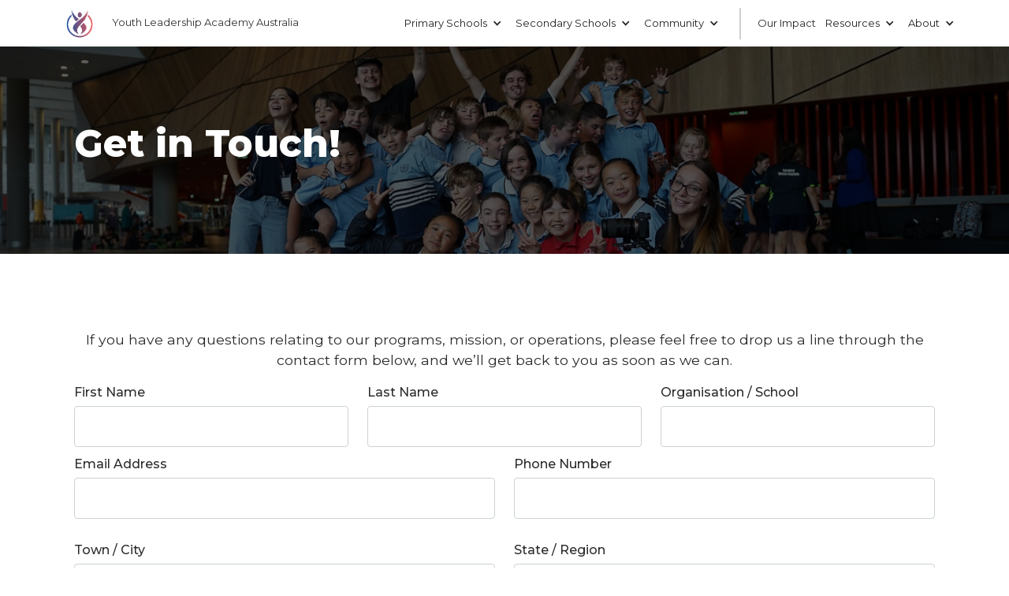

--- FILE ---
content_type: text/html; charset=utf-8
request_url: https://www.ylaaus.com/company/contact-us?topic=consulting
body_size: 6121
content:
<!DOCTYPE html><!-- Last Published: Wed Jan 28 2026 22:40:48 GMT+0000 (Coordinated Universal Time) --><html data-wf-domain="www.ylaaus.com" data-wf-page="65d5726ac1adaa8cb5a6b511" data-wf-site="5fffd207e6428d82b1dff833"><head><meta charset="utf-8"/><title>Contact Us</title><meta content="Contact Us" property="og:title"/><meta content="Contact Us" property="twitter:title"/><meta content="width=device-width, initial-scale=1" name="viewport"/><link href="https://cdn.prod.website-files.com/5fffd207e6428d82b1dff833/css/ylaa.webflow.shared.e7d88ca2a.css" rel="stylesheet" type="text/css" integrity="sha384-59iMoqZeLBFPGT294++HDIeeStFWWQMqBr3gLFTI48N/cRhromfHc43Pa5q/ibah" crossorigin="anonymous"/><link href="https://fonts.googleapis.com" rel="preconnect"/><link href="https://fonts.gstatic.com" rel="preconnect" crossorigin="anonymous"/><script src="https://ajax.googleapis.com/ajax/libs/webfont/1.6.26/webfont.js" type="text/javascript"></script><script type="text/javascript">WebFont.load({  google: {    families: ["Montserrat:100,100italic,200,200italic,300,300italic,400,400italic,500,500italic,600,600italic,700,700italic,800,800italic,900,900italic","Poppins:regular,italic,600,600italic","Lora:regular,600,700,italic,600italic","Libre Franklin:regular,900"]  }});</script><script type="text/javascript">!function(o,c){var n=c.documentElement,t=" w-mod-";n.className+=t+"js",("ontouchstart"in o||o.DocumentTouch&&c instanceof DocumentTouch)&&(n.className+=t+"touch")}(window,document);</script><link href="https://cdn.prod.website-files.com/5fffd207e6428d82b1dff833/6615cec78db09cbc9388f417_Icons-32.png" rel="shortcut icon" type="image/x-icon"/><link href="https://cdn.prod.website-files.com/5fffd207e6428d82b1dff833/66e15ef2cc996f98df6505c7_Icons-29%20copy.png" rel="apple-touch-icon"/><script async="" src="https://www.googletagmanager.com/gtag/js?id=UA-157748255-1"></script><script type="text/javascript">window.dataLayer = window.dataLayer || [];function gtag(){dataLayer.push(arguments);}gtag('js', new Date());gtag('config', 'UA-157748255-1', {'anonymize_ip': false});</script><!-- Google tag (gtag.js) -->
<script async src="https://www.googletagmanager.com/gtag/js?id=G-P2K8DQGVDY"></script>
<script>
  window.dataLayer = window.dataLayer || [];
  function gtag(){dataLayer.push(arguments);}
  gtag('js', new Date());

  gtag('config', 'G-P2K8DQGVDY');
</script><script type="text/javascript">window.__WEBFLOW_CURRENCY_SETTINGS = {"currencyCode":"AUD","symbol":"$","decimal":".","fractionDigits":2,"group":",","template":"{{wf {&quot;path&quot;:&quot;symbol&quot;,&quot;type&quot;:&quot;PlainText&quot;\\} }}{{wf {&quot;path&quot;:&quot;amount&quot;,&quot;type&quot;:&quot;CommercePrice&quot;\\} }} ","hideDecimalForWholeNumbers":true};</script></head><body><nav id="top" class="navbar-sect"><div data-collapse="small" data-animation="default" data-duration="400" data-easing="ease" data-easing2="ease" role="banner" class="navbar-sect w-nav"><div class="flex-align-center width-100 w-container"><a href="/" class="brand w-nav-brand"><div class="div-block-127 dropdown-toggle"><img src="https://cdn.prod.website-files.com/5fffd207e6428d82b1dff833/65d415fecdeb99e6432bd0e8_Icons-30.png" loading="lazy" sizes="(max-width: 479px) 100vw, (max-width: 767px) 99vw, (max-width: 991px) 728px, 940px" srcset="https://cdn.prod.website-files.com/5fffd207e6428d82b1dff833/65d415fecdeb99e6432bd0e8_Icons-30-p-500.png 500w, https://cdn.prod.website-files.com/5fffd207e6428d82b1dff833/65d415fecdeb99e6432bd0e8_Icons-30-p-800.png 800w, https://cdn.prod.website-files.com/5fffd207e6428d82b1dff833/65d415fecdeb99e6432bd0e8_Icons-30-p-1080.png 1080w, https://cdn.prod.website-files.com/5fffd207e6428d82b1dff833/65d415fecdeb99e6432bd0e8_Icons-30-p-1600.png 1600w, https://cdn.prod.website-files.com/5fffd207e6428d82b1dff833/65d415fecdeb99e6432bd0e8_Icons-30-p-2000.png 2000w, https://cdn.prod.website-files.com/5fffd207e6428d82b1dff833/65d415fecdeb99e6432bd0e8_Icons-30.png 2503w" alt="" class="max-width-50px"/><p class="dropdown-title margin-left-4">Youth Leadership Academy Australia</p></div><img src="https://cdn.prod.website-files.com/5fffd207e6428d82b1dff833/65d415fecdeb99e6432bd0e8_Icons-30.png" loading="lazy" sizes="(max-width: 479px) 100vw, (max-width: 767px) 99vw, (max-width: 991px) 728px, 940px" srcset="https://cdn.prod.website-files.com/5fffd207e6428d82b1dff833/65d415fecdeb99e6432bd0e8_Icons-30-p-500.png 500w, https://cdn.prod.website-files.com/5fffd207e6428d82b1dff833/65d415fecdeb99e6432bd0e8_Icons-30-p-800.png 800w, https://cdn.prod.website-files.com/5fffd207e6428d82b1dff833/65d415fecdeb99e6432bd0e8_Icons-30-p-1080.png 1080w, https://cdn.prod.website-files.com/5fffd207e6428d82b1dff833/65d415fecdeb99e6432bd0e8_Icons-30-p-1600.png 1600w, https://cdn.prod.website-files.com/5fffd207e6428d82b1dff833/65d415fecdeb99e6432bd0e8_Icons-30-p-2000.png 2000w, https://cdn.prod.website-files.com/5fffd207e6428d82b1dff833/65d415fecdeb99e6432bd0e8_Icons-30.png 2503w" alt="" class="mobile-logo landscape-hide"/></a><div class="margin-left-auto border-2px w-nav-button"><div class="w-icon-nav-menu"></div></div><nav role="navigation" class="nav-menu-2 margin-left-auto w-nav-menu"><div data-hover="true" data-delay="0" class="dropdown w-dropdown"><div class="dropdown-toggle w-dropdown-toggle"><div class="icon w-icon-dropdown-toggle"></div><div>Primary Schools</div></div><nav class="navigation-dropdown w-dropdown-list"><div class="dropdown-pointer"><div class="dropdown-wrapper"><a href="/dnlc" class="dropdown-link w-inline-block"><div class="icon-wrap-2"><img src="https://cdn.prod.website-files.com/5e85fa70cfbbb2071378b3b8/5e85fa70bb227b3b9ec919d1_sun.svg" alt="" class="icon-2"/></div><div class="nav-content-wrap"><div class="dropdown-title">Primary School Dream and Lead Conference</div><div class="nav-link-details">Annual 1 Day Conference in Major Cities</div></div></a><a href="/programs/primary" class="dropdown-link w-inline-block"><div class="icon-wrap-2"><img alt="" src="https://cdn.prod.website-files.com/5e85fa70cfbbb2071378b3b8/5ee9dba8b15f5469e587cb99_Website_Icon.png" class="icon-2"/></div><div class="nav-content-wrap"><div class="dropdown-title">Primary School Programs</div><div class="nav-link-details">In School Incursions &amp; Workshops</div></div></a><a href="/programs/enquiry" class="dropdown-link w-inline-block"><div class="icon-wrap-2"><img alt="" src="https://cdn.prod.website-files.com/5e85fa70cfbbb2071378b3b8/5e85fa70bb227b804ac91abc_icon-1.svg" class="icon-2"/></div><div class="nav-content-wrap"><div class="dropdown-title">Book a Program</div><div class="nav-link-details">Chat with one of our team</div></div></a></div><div class="pointer"></div></div></nav></div><div data-hover="true" data-delay="0" class="dropdown w-dropdown"><div class="dropdown-toggle w-dropdown-toggle"><div class="icon w-icon-dropdown-toggle"></div><div>Secondary Schools</div></div><nav class="navigation-dropdown w-dropdown-list"><div class="dropdown-pointer"><div class="dropdown-wrapper"><a href="/sylc" class="dropdown-link w-inline-block"><div class="icon-wrap-2"><img src="https://cdn.prod.website-files.com/5e85fa70cfbbb2071378b3b8/5ee9d656f64b27de0deab231_icon-4.svg" alt="" class="icon-2"/></div><div class="nav-content-wrap"><div class="dropdown-title">Secondary School Youth Leadership Conference</div><div class="nav-link-details">Annual 1 Day Conference in Major Cities</div></div></a><a href="/programs/secondary-schools" class="dropdown-link w-inline-block"><div class="icon-wrap-2"><img alt="" src="https://cdn.prod.website-files.com/5e85fa70cfbbb2071378b3b8/5ee9d656f64b27de0deab231_icon-4.svg" class="icon-2"/></div><div class="nav-content-wrap"><div class="dropdown-title">Secondary Programs</div><div class="nav-link-details">In School Incursions &amp; Workshops</div></div></a><a href="/programs/enquiry" class="dropdown-link w-inline-block"><div class="icon-wrap-2"><img alt="" src="https://cdn.prod.website-files.com/5e85fa70cfbbb2071378b3b8/5e85fa70bb227b804ac91abc_icon-1.svg" class="icon-2"/></div><div class="nav-content-wrap"><div class="dropdown-title">Book a Program</div><div class="nav-link-details">Chat with one of our team</div></div></a></div><div class="pointer"></div></div></nav></div><div data-hover="true" data-delay="0" class="dropdown w-dropdown"><div class="dropdown-toggle w-dropdown-toggle"><div class="icon w-icon-dropdown-toggle"></div><div>Community</div></div><nav class="navigation-dropdown w-dropdown-list"><div class="dropdown-pointer"><div class="dropdown-wrapper"><a href="/programs/community" class="dropdown-link w-inline-block"><div class="icon-wrap-2"><img alt="" src="https://cdn.prod.website-files.com/5e85fa70cfbbb2071378b3b8/5ee9dba8b15f5469e587cb99_Website_Icon.png" class="icon-2"/></div><div class="nav-content-wrap"><div class="dropdown-title">Youth Council Retreat</div><div class="nav-link-details">Strengthen your local leaders</div></div></a><a href="/programs/community" class="dropdown-link w-inline-block"><div class="icon-wrap-2"><img alt="" src="https://cdn.prod.website-files.com/5e85fa70cfbbb2071378b3b8/5ee9d656f64b27de0deab231_icon-4.svg" class="icon-2"/></div><div class="nav-content-wrap"><div class="dropdown-title">Youth Leadership Summit</div><div class="nav-link-details">Empower your Young People to Lead</div></div></a><a href="/programs/enquiry" class="dropdown-link w-inline-block"><div class="icon-wrap-2"><img alt="" src="https://cdn.prod.website-files.com/5e85fa70cfbbb2071378b3b8/5e85fa70bb227b804ac91abc_icon-1.svg" class="icon-2"/></div><div class="nav-content-wrap"><div class="dropdown-title">Talk to our Team</div><div class="nav-link-details">Have a 1:1 Call with our Team</div></div></a></div><div class="pointer"></div></div></nav></div><div class="spacer"></div><a href="/impact" class="nav-link-details">Our Impact</a><div data-hover="true" data-delay="0" class="dropdown w-dropdown"><div class="dropdown-toggle w-dropdown-toggle"><div class="icon w-icon-dropdown-toggle"></div><div>Resources</div></div><nav class="navigation-dropdown w-dropdown-list"><div class="dropdown-pointer"><div class="dropdown-wrapper"><a href="/programs/leaderup" class="dropdown-link w-inline-block"><div class="icon-wrap-2"><img src="https://cdn.prod.website-files.com/5e85fa70cfbbb2071378b3b8/5e85fa70bb227bc71ec91a70_alert-circle.svg" alt="" class="icon-2"/></div><div class="nav-content-wrap"><div class="dropdown-title">LeaderUp Post Event Program</div><div class="nav-link-details">SYLC Official Post Event Program</div></div></a><a href="/operations/news" class="dropdown-link w-inline-block"><div class="icon-wrap-2"><img src="https://cdn.prod.website-files.com/5e85fa70cfbbb2071378b3b8/5e85fa70bb227b804ac91abc_icon-1.svg" alt="" class="icon-2"/></div><div class="nav-content-wrap"><div class="dropdown-title">Resources &amp; News</div><div class="nav-link-details">Blog Opportunities, YLAA News</div></div></a><a href="/alumni" class="dropdown-link w-inline-block"><div class="icon-wrap-2"><img src="https://cdn.prod.website-files.com/5fffd207e6428d82b1dff833/60190c733d1cb1737876ae7a_user(24x24)%403x.png" alt="" class="icon-2"/></div><div class="nav-content-wrap"><div class="dropdown-title">YLAA Alumni</div><div class="nav-link-details">Stories of YLAA Students</div></div></a><a href="/company/contact-us?topic=consulting" class="dropdown-link w-inline-block"><div class="icon-wrap-2"><img src="https://cdn.prod.website-files.com/5e85fa70cfbbb2071378b3b8/5e85fa70bb227bc71ec91a70_alert-circle.svg" alt="" class="icon-2"/></div><div class="nav-content-wrap"><div class="dropdown-title">Consulting</div><div class="nav-link-details">Working with Organisations to Increase Youth Engagement</div></div></a></div><div class="pointer"></div></div></nav></div><div data-hover="true" data-delay="0" class="dropdown w-dropdown"><div class="dropdown-toggle w-dropdown-toggle"><div class="icon w-icon-dropdown-toggle"></div><div>About</div></div><nav class="navigation-dropdown dropdown-long short-width w-dropdown-list"><div class="dropdown-pointer"><div class="dropdown-wrapper"><a href="/company/about" class="dropdown-link w-inline-block"><div class="icon-wrap-2"><img src="https://cdn.prod.website-files.com/5e85fa70cfbbb2071378b3b8/5e85fa70bb227bd7f3c919e1_user.svg" alt="" class="icon-2"/></div><div class="nav-content-wrap"><div class="dropdown-title">About Us</div><div class="nav-link-details">Our Story</div></div></a><a href="/company/our-team" class="dropdown-link w-inline-block"><div class="icon-wrap-2"><img src="https://cdn.prod.website-files.com/5e85fa70cfbbb2071378b3b8/5e85fa70bb227b4f98c91ab6_icon-6.svg" alt="" class="icon-2"/></div><div class="nav-content-wrap"><div class="dropdown-title">Team / Careers</div><div class="nav-link-details">Our People</div></div></a><a href="/company/partnerships" class="dropdown-link w-inline-block"><div class="icon-wrap-2"><img src="https://cdn.prod.website-files.com/5e85fa70cfbbb2071378b3b8/5e85fa70bb227b4d61c91aba_icon-2.svg" alt="" class="icon-2"/></div><div class="nav-content-wrap"><div class="dropdown-title">Partnerships</div><div class="nav-link-details">Our Partners</div></div></a><a href="/company/ylaa-in-the-media" class="dropdown-link w-inline-block"><div class="icon-wrap-2"><img src="https://cdn.prod.website-files.com/5e85fa70cfbbb2071378b3b8/5e85fa70bb227b4d61c91aba_icon-2.svg" alt="" class="icon-2"/></div><div class="nav-content-wrap"><div class="dropdown-title">Media</div><div class="nav-link-details">YLAA in the Media</div></div></a><a href="/company/contact-us" aria-current="page" class="dropdown-link w-inline-block w--current"><div class="icon-wrap-2"><img src="https://cdn.prod.website-files.com/5e85fa70cfbbb2071378b3b8/5e85fa70bb227b4d61c91aba_icon-2.svg" alt="" class="icon-2"/></div><div class="nav-content-wrap"><div class="dropdown-title">Contact</div><div class="nav-link-details">Get in touch</div></div></a></div><div class="pointer far-right"></div></div></nav></div></nav></div></div></nav><div class="section-in-base bgimg-team"><div class="container-1140 w-container"><div><h1 class="weight-extra-bold text-color-4">Get in Touch!</h1></div></div></div><div class="section-in-base"><div class="container-1140 w-container"><div><p class="text-align-center">If you have any questions relating to our programs, mission, or operations, please feel free to drop us a line through the contact form below, and we’ll get back to you as soon as we can. </p></div><div class="w-form"><form id="wf-form-Contact-Us-Form" name="wf-form-Contact-Us-Form" data-name="Contact Us Form" method="get" data-wf-page-id="65d5726ac1adaa8cb5a6b511" data-wf-element-id="7c3b52c4-6474-c83b-a258-0b8c6e3c83d8" data-turnstile-sitekey="0x4AAAAAAAQTptj2So4dx43e"><div class="grid-3-columns-align-center"><div><label for="fname">First Name</label><input class="form-input w-input" maxlength="256" name="name" data-name="Name" placeholder="" type="text" id="fname" required=""/></div><div><label for="LName-2">Last Name</label><input class="form-input w-input" maxlength="256" name="LName" data-name="LName" placeholder="" type="text" id="LName-2" required=""/></div><div><label for="Organisation">Organisation / School</label><input class="form-input w-input" maxlength="256" name="Organisation" data-name="Organisation" placeholder="" type="text" id="Organisation" required=""/></div></div><div class="grid-2-columns"><div><label for="email">Email Address</label><input class="form-input w-input" maxlength="256" name="email" data-name="Email" placeholder="" type="email" id="email" required=""/></div><div><label for="Mobile">Phone Number</label><input class="form-input w-input" maxlength="256" name="Mobile" data-name="Mobile" placeholder="" type="text" id="Mobile"/></div><div><label for="Mobile-2">Town / City</label><input class="form-input w-input" maxlength="256" name="Mobile-2" data-name="Mobile 2" placeholder="" type="text" id="Mobile-2" required=""/></div><div><label for="Mobile-2">State / Region</label><input class="form-input w-input" maxlength="256" name="Mobile-2" data-name="Mobile 2" placeholder="" type="text" id="Mobile-2" required=""/></div></div><div class="grid-2-columns margin-top-6"><div><label for="Category">What is your Enquiry about?</label><select id="Category" name="Category" data-name="Category" required="" class="form-select w-select"><option value="General">General Enquiry</option><option value="Events">YLAA Events</option><option value="Programs">YLAA Programs</option><option value="Partnerships">Partner with YLAA</option><option value="Another option">Speaking Engagements</option><option value="Billing">Billing or Accounts</option><option value="Other">Something Else</option></select></div><div><label for="Referral">How did you hear about us?</label><select id="Referral" name="Referral" data-name="Referral" required="" class="form-select w-select"><option value="Google">Google</option><option value="Partnerships">Word of Mouth</option><option value="Cold Email">Email from YLAA</option><option value="Partner / Cross Promotion">Partner of YLAA</option><option value="Events">Attended YLAA Event</option><option value="Social Media">Instagram / Facebook</option><option value="Linkedin">Linkedin</option><option value="Other">Other</option></select></div></div><div class="margin-top-6"><label for="subject">Subject</label><input class="form-input w-input" maxlength="256" name="subject" data-name="subject" placeholder="" type="text" id="subject" required=""/></div><div class="margin-top-6"><label for="Message">Message</label><textarea id="Message" name="Message" maxlength="5000" data-name="Message" placeholder="" required="" class="form-textarea w-input"></textarea></div><div class="w-form-formrecaptcha g-recaptcha g-recaptcha-error g-recaptcha-disabled g-recaptcha-invalid-key"></div><input type="submit" data-wait="Please wait..." class="button---blue w-button" value="Submit Enquiry"/></form><div class="w-form-done"><div>Thank you! Your submission has been received!</div></div><div class="w-form-fail"><div>Oops! Something went wrong while submitting the form.</div></div></div></div></div><div class="footer border-2px"><div class="footer-layout container-1140"><div class="f10_column_left margin-bottom-3"><a href="/" class="w-inline-block"><img src="https://cdn.prod.website-files.com/5fffd207e6428d82b1dff833/65d4158b62e67510900fc459_YLLA-04.png" width="272" alt="logo" sizes="(max-width: 479px) 100vw, 272px" srcset="https://cdn.prod.website-files.com/5fffd207e6428d82b1dff833/65d4158b62e67510900fc459_YLLA-04-p-500.png 500w, https://cdn.prod.website-files.com/5fffd207e6428d82b1dff833/65d4158b62e67510900fc459_YLLA-04-p-800.png 800w, https://cdn.prod.website-files.com/5fffd207e6428d82b1dff833/65d4158b62e67510900fc459_YLLA-04-p-1080.png 1080w, https://cdn.prod.website-files.com/5fffd207e6428d82b1dff833/65d4158b62e67510900fc459_YLLA-04-p-1600.png 1600w, https://cdn.prod.website-files.com/5fffd207e6428d82b1dff833/65d4158b62e67510900fc459_YLLA-04-p-2000.png 2000w, https://cdn.prod.website-files.com/5fffd207e6428d82b1dff833/65d4158b62e67510900fc459_YLLA-04-p-2600.png 2600w, https://cdn.prod.website-files.com/5fffd207e6428d82b1dff833/65d4158b62e67510900fc459_YLLA-04-p-3200.png 3200w, https://cdn.prod.website-files.com/5fffd207e6428d82b1dff833/65d4158b62e67510900fc459_YLLA-04.png 6251w" class="f10_logo"/></a><a href="/company/contact-us" aria-current="page" class="f10_link_wrap w-inline-block w--current"><p class="f10_text">Contact Us </p></a><a href="/" class="f10_link_wrap w-inline-block"><p class="f10_text">(02) 7252 5534</p></a><a href="/" class="f10_link_wrap w-inline-block"><p class="f10_text">Suite 1.02 12 Waterloo Road, Macquarie Park NSW 2113</p></a></div><div class="f10_column"><div class="f10_title">Events</div><a href="/dnlc" class="f10_link">Primary Dream &amp; Lead Conference</a><a href="/sylc" class="f10_link">Secondary Youth Leadership Conference</a><a href="/events" class="f10_link">Event Calendar</a></div><div class="f10_column"><div class="f10_title">Programs</div><a href="/programs/primary" class="f10_link">Primary School </a><a href="/programs/secondary-schools" class="f10_link">Secondary Schools</a><a href="/programs/leaderup" class="f10_link">Community Engagement</a></div><div class="f10_column"><div class="f10_title">Resources</div><a href="/operations/news" class="f10_link">Blog</a><a href="/alumni" class="f10_link">Alumni</a><a href="/company/contact-us" aria-current="page" class="f10_link w--current">Contact Us</a><a href="/programs/enquiry" class="f10_link">Program Enquiry</a></div><div class="f10_column hidden"><div class="f10_title">Programs</div><a href="#" class="f10_link">Primary Schools</a><a href="#" class="f10_link">Secondary Schools</a><a href="#" class="f10_link">Community Programs</a><a href="#" class="f10_link">Online Program</a></div><div class="f10_column"><div class="f10_title">Information</div><a href="/company/about" class="f10_link">About Us</a><a href="/company/ylaa-in-the-media" class="f10_link">YLAA in the Media</a><a href="/operations/policies/terms-conditions" class="f10_link">Terms and Conditions</a><a href="/operations/policies/privacy-policy" class="f10_link">Privacy Policy</a></div></div><div class="f04_bottom_wrap container-1140"><p class="f10_text">Youth Leadership Academy Australia is a Registered Not For Profit Organisation within The Youth Impact Foundation.<br/><br/>©2025 Youth Leadership Academy Australia. All rights reserved.</p><div class="f04_social_wrap"><a href="https://www.facebook.com/YLAaus/" target="_blank" class="f04_social_link w-inline-block"><img src="https://cdn.prod.website-files.com/5e85fa70cfbbb2071378b3b8/5e85fa70bb227b77c1c91b01_forest_facebook.svg" alt="" class="f04_social_ico"/></a><a href="https://www.instagram.com/ylaaustralia/" target="_blank" class="f04_social_link w-inline-block"><img src="https://cdn.prod.website-files.com/5e85fa70cfbbb2071378b3b8/5e85fa70bb227b82bfc91a17_instagram.svg" alt="" class="f04_social_ico"/></a></div></div></div><script src="https://d3e54v103j8qbb.cloudfront.net/js/jquery-3.5.1.min.dc5e7f18c8.js?site=5fffd207e6428d82b1dff833" type="text/javascript" integrity="sha256-9/aliU8dGd2tb6OSsuzixeV4y/faTqgFtohetphbbj0=" crossorigin="anonymous"></script><script src="https://cdn.prod.website-files.com/5fffd207e6428d82b1dff833/js/webflow.schunk.59c6248219f37ae8.js" type="text/javascript" integrity="sha384-SiwpjJNf9ZitucDlWa0ARYbaOcz0PUxo+U1JokcCeias7QOSgb93xI+PogbjFilN" crossorigin="anonymous"></script><script src="https://cdn.prod.website-files.com/5fffd207e6428d82b1dff833/js/webflow.schunk.a5a439f0026133e7.js" type="text/javascript" integrity="sha384-cSRdsy0U3WDVn1YPvb5alAa3DrILHDN10NOW82tNjM7au1ZxkbQ99DWRVgRQzgkv" crossorigin="anonymous"></script><script src="https://cdn.prod.website-files.com/5fffd207e6428d82b1dff833/js/webflow.0b9cac2f.01c840e1c14ee943.js" type="text/javascript" integrity="sha384-kbe7KUr2BHpVtZQcpNBSh1ri3ESRxUfbDaCojdkWi/J1MXUpyU81qT5zp0I7W0jV" crossorigin="anonymous"></script><script async defer data-domain="ylaaus.com" src="https://plausible.io/js/plausible.js"></script>
<!-- Facebook Pixel Code -->
<script>
!function(f,b,e,v,n,t,s)
{if(f.fbq)return;n=f.fbq=function(){n.callMethod?
n.callMethod.apply(n,arguments):n.queue.push(arguments)};
if(!f._fbq)f._fbq=n;n.push=n;n.loaded=!0;n.version='2.0';
n.queue=[];t=b.createElement(e);t.async=!0;
t.src=v;s=b.getElementsByTagName(e)[0];
s.parentNode.insertBefore(t,s)}(window, document,'script',
'https://connect.facebook.net/en_US/fbevents.js');
fbq('init', '308474777526062');
fbq('track', 'PageView');
</script>
<noscript><img height="1" width="1" style="display:none"
src="https://www.facebook.com/tr?id=308474777526062&ev=PageView&noscript=1"
/></noscript>
<!-- End Facebook Pixel Code -->
<!-- Facebook Pixel Code -->
<script>
!function(f,b,e,v,n,t,s)
{if(f.fbq)return;n=f.fbq=function(){n.callMethod?
n.callMethod.apply(n,arguments):n.queue.push(arguments)};
if(!f._fbq)f._fbq=n;n.push=n;n.loaded=!0;n.version='2.0';
n.queue=[];t=b.createElement(e);t.async=!0;
t.src=v;s=b.getElementsByTagName(e)[0];
s.parentNode.insertBefore(t,s)}(window, document,'script',
'https://connect.facebook.net/en_US/fbevents.js');
fbq('init', '308474777526062');
fbq('track', 'PageView');
</script>
<noscript><img height="1" width="1" style="display:none"
src="https://www.facebook.com/tr?id=308474777526062&ev=PageView&noscript=1"
/></noscript>
<!-- End Facebook Pixel Code -->
<!-- Global site tag (gtag.js) - Google Ads: 602399818 -->
<script async src="https://www.googletagmanager.com/gtag/js?id=AW-602399818"></script>
<script>
 window.dataLayer = window.dataLayer || [];
 function gtag(){dataLayer.push(arguments);}
 gtag('js', new Date());
 gtag('config', 'AW-602399818');
</script>
<script>
// Relinquish control of `$` to previous library
jQuery.noConflict();

// Wrap jQuery code in IIFE
(function($) {
  $(document).ready(function() {
    // Construct URL object using current browser URL
    var url = new URL(document.location);

    // Get query parameters object
    var params = url.searchParams;

    // Get value of paper
    var topic = params.get("topic");

    // Set it as the dropdown value
    $("#topic").val(topic);
  });
})(jQuery);
</script></body></html>

--- FILE ---
content_type: text/css
request_url: https://cdn.prod.website-files.com/5fffd207e6428d82b1dff833/css/ylaa.webflow.shared.e7d88ca2a.css
body_size: 36901
content:
html {
  -webkit-text-size-adjust: 100%;
  -ms-text-size-adjust: 100%;
  font-family: sans-serif;
}

body {
  margin: 0;
}

article, aside, details, figcaption, figure, footer, header, hgroup, main, menu, nav, section, summary {
  display: block;
}

audio, canvas, progress, video {
  vertical-align: baseline;
  display: inline-block;
}

audio:not([controls]) {
  height: 0;
  display: none;
}

[hidden], template {
  display: none;
}

a {
  background-color: #0000;
}

a:active, a:hover {
  outline: 0;
}

abbr[title] {
  border-bottom: 1px dotted;
}

b, strong {
  font-weight: bold;
}

dfn {
  font-style: italic;
}

h1 {
  margin: .67em 0;
  font-size: 2em;
}

mark {
  color: #000;
  background: #ff0;
}

small {
  font-size: 80%;
}

sub, sup {
  vertical-align: baseline;
  font-size: 75%;
  line-height: 0;
  position: relative;
}

sup {
  top: -.5em;
}

sub {
  bottom: -.25em;
}

img {
  border: 0;
}

svg:not(:root) {
  overflow: hidden;
}

hr {
  box-sizing: content-box;
  height: 0;
}

pre {
  overflow: auto;
}

code, kbd, pre, samp {
  font-family: monospace;
  font-size: 1em;
}

button, input, optgroup, select, textarea {
  color: inherit;
  font: inherit;
  margin: 0;
}

button {
  overflow: visible;
}

button, select {
  text-transform: none;
}

button, html input[type="button"], input[type="reset"] {
  -webkit-appearance: button;
  cursor: pointer;
}

button[disabled], html input[disabled] {
  cursor: default;
}

button::-moz-focus-inner, input::-moz-focus-inner {
  border: 0;
  padding: 0;
}

input {
  line-height: normal;
}

input[type="checkbox"], input[type="radio"] {
  box-sizing: border-box;
  padding: 0;
}

input[type="number"]::-webkit-inner-spin-button, input[type="number"]::-webkit-outer-spin-button {
  height: auto;
}

input[type="search"] {
  -webkit-appearance: none;
}

input[type="search"]::-webkit-search-cancel-button, input[type="search"]::-webkit-search-decoration {
  -webkit-appearance: none;
}

legend {
  border: 0;
  padding: 0;
}

textarea {
  overflow: auto;
}

optgroup {
  font-weight: bold;
}

table {
  border-collapse: collapse;
  border-spacing: 0;
}

td, th {
  padding: 0;
}

@font-face {
  font-family: webflow-icons;
  src: url("[data-uri]") format("truetype");
  font-weight: normal;
  font-style: normal;
}

[class^="w-icon-"], [class*=" w-icon-"] {
  speak: none;
  font-variant: normal;
  text-transform: none;
  -webkit-font-smoothing: antialiased;
  -moz-osx-font-smoothing: grayscale;
  font-style: normal;
  font-weight: normal;
  line-height: 1;
  font-family: webflow-icons !important;
}

.w-icon-slider-right:before {
  content: "";
}

.w-icon-slider-left:before {
  content: "";
}

.w-icon-nav-menu:before {
  content: "";
}

.w-icon-arrow-down:before, .w-icon-dropdown-toggle:before {
  content: "";
}

.w-icon-file-upload-remove:before {
  content: "";
}

.w-icon-file-upload-icon:before {
  content: "";
}

* {
  box-sizing: border-box;
}

html {
  height: 100%;
}

body {
  color: #333;
  background-color: #fff;
  min-height: 100%;
  margin: 0;
  font-family: Arial, sans-serif;
  font-size: 14px;
  line-height: 20px;
}

img {
  vertical-align: middle;
  max-width: 100%;
  display: inline-block;
}

html.w-mod-touch * {
  background-attachment: scroll !important;
}

.w-block {
  display: block;
}

.w-inline-block {
  max-width: 100%;
  display: inline-block;
}

.w-clearfix:before, .w-clearfix:after {
  content: " ";
  grid-area: 1 / 1 / 2 / 2;
  display: table;
}

.w-clearfix:after {
  clear: both;
}

.w-hidden {
  display: none;
}

.w-button {
  color: #fff;
  line-height: inherit;
  cursor: pointer;
  background-color: #3898ec;
  border: 0;
  border-radius: 0;
  padding: 9px 15px;
  text-decoration: none;
  display: inline-block;
}

input.w-button {
  -webkit-appearance: button;
}

html[data-w-dynpage] [data-w-cloak] {
  color: #0000 !important;
}

.w-code-block {
  margin: unset;
}

pre.w-code-block code {
  all: inherit;
}

.w-optimization {
  display: contents;
}

.w-webflow-badge, .w-webflow-badge > img {
  box-sizing: unset;
  width: unset;
  height: unset;
  max-height: unset;
  max-width: unset;
  min-height: unset;
  min-width: unset;
  margin: unset;
  padding: unset;
  float: unset;
  clear: unset;
  border: unset;
  border-radius: unset;
  background: unset;
  background-image: unset;
  background-position: unset;
  background-size: unset;
  background-repeat: unset;
  background-origin: unset;
  background-clip: unset;
  background-attachment: unset;
  background-color: unset;
  box-shadow: unset;
  transform: unset;
  direction: unset;
  font-family: unset;
  font-weight: unset;
  color: unset;
  font-size: unset;
  line-height: unset;
  font-style: unset;
  font-variant: unset;
  text-align: unset;
  letter-spacing: unset;
  -webkit-text-decoration: unset;
  text-decoration: unset;
  text-indent: unset;
  text-transform: unset;
  list-style-type: unset;
  text-shadow: unset;
  vertical-align: unset;
  cursor: unset;
  white-space: unset;
  word-break: unset;
  word-spacing: unset;
  word-wrap: unset;
  transition: unset;
}

.w-webflow-badge {
  white-space: nowrap;
  cursor: pointer;
  box-shadow: 0 0 0 1px #0000001a, 0 1px 3px #0000001a;
  visibility: visible !important;
  opacity: 1 !important;
  z-index: 2147483647 !important;
  color: #aaadb0 !important;
  overflow: unset !important;
  background-color: #fff !important;
  border-radius: 3px !important;
  width: auto !important;
  height: auto !important;
  margin: 0 !important;
  padding: 6px !important;
  font-size: 12px !important;
  line-height: 14px !important;
  text-decoration: none !important;
  display: inline-block !important;
  position: fixed !important;
  inset: auto 12px 12px auto !important;
  transform: none !important;
}

.w-webflow-badge > img {
  position: unset;
  visibility: unset !important;
  opacity: 1 !important;
  vertical-align: middle !important;
  display: inline-block !important;
}

h1, h2, h3, h4, h5, h6 {
  margin-bottom: 10px;
  font-weight: bold;
}

h1 {
  margin-top: 20px;
  font-size: 38px;
  line-height: 44px;
}

h2 {
  margin-top: 20px;
  font-size: 32px;
  line-height: 36px;
}

h3 {
  margin-top: 20px;
  font-size: 24px;
  line-height: 30px;
}

h4 {
  margin-top: 10px;
  font-size: 18px;
  line-height: 24px;
}

h5 {
  margin-top: 10px;
  font-size: 14px;
  line-height: 20px;
}

h6 {
  margin-top: 10px;
  font-size: 12px;
  line-height: 18px;
}

p {
  margin-top: 0;
  margin-bottom: 10px;
}

blockquote {
  border-left: 5px solid #e2e2e2;
  margin: 0 0 10px;
  padding: 10px 20px;
  font-size: 18px;
  line-height: 22px;
}

figure {
  margin: 0 0 10px;
}

figcaption {
  text-align: center;
  margin-top: 5px;
}

ul, ol {
  margin-top: 0;
  margin-bottom: 10px;
  padding-left: 40px;
}

.w-list-unstyled {
  padding-left: 0;
  list-style: none;
}

.w-embed:before, .w-embed:after {
  content: " ";
  grid-area: 1 / 1 / 2 / 2;
  display: table;
}

.w-embed:after {
  clear: both;
}

.w-video {
  width: 100%;
  padding: 0;
  position: relative;
}

.w-video iframe, .w-video object, .w-video embed {
  border: none;
  width: 100%;
  height: 100%;
  position: absolute;
  top: 0;
  left: 0;
}

fieldset {
  border: 0;
  margin: 0;
  padding: 0;
}

button, [type="button"], [type="reset"] {
  cursor: pointer;
  -webkit-appearance: button;
  border: 0;
}

.w-form {
  margin: 0 0 15px;
}

.w-form-done {
  text-align: center;
  background-color: #ddd;
  padding: 20px;
  display: none;
}

.w-form-fail {
  background-color: #ffdede;
  margin-top: 10px;
  padding: 10px;
  display: none;
}

.w-input, .w-select {
  color: #333;
  vertical-align: middle;
  background-color: #fff;
  border: 1px solid #ccc;
  width: 100%;
  height: 38px;
  margin-bottom: 10px;
  padding: 8px 12px;
  font-size: 14px;
  line-height: 1.42857;
  display: block;
}

.w-input::placeholder, .w-select::placeholder {
  color: #999;
}

.w-input:focus, .w-select:focus {
  border-color: #3898ec;
  outline: 0;
}

.w-input[disabled], .w-select[disabled], .w-input[readonly], .w-select[readonly], fieldset[disabled] .w-input, fieldset[disabled] .w-select {
  cursor: not-allowed;
}

.w-input[disabled]:not(.w-input-disabled), .w-select[disabled]:not(.w-input-disabled), .w-input[readonly], .w-select[readonly], fieldset[disabled]:not(.w-input-disabled) .w-input, fieldset[disabled]:not(.w-input-disabled) .w-select {
  background-color: #eee;
}

textarea.w-input, textarea.w-select {
  height: auto;
}

.w-select {
  background-color: #f3f3f3;
}

.w-select[multiple] {
  height: auto;
}

.w-form-label {
  cursor: pointer;
  margin-bottom: 0;
  font-weight: normal;
  display: inline-block;
}

.w-radio {
  margin-bottom: 5px;
  padding-left: 20px;
  display: block;
}

.w-radio:before, .w-radio:after {
  content: " ";
  grid-area: 1 / 1 / 2 / 2;
  display: table;
}

.w-radio:after {
  clear: both;
}

.w-radio-input {
  float: left;
  margin: 3px 0 0 -20px;
  line-height: normal;
}

.w-file-upload {
  margin-bottom: 10px;
  display: block;
}

.w-file-upload-input {
  opacity: 0;
  z-index: -100;
  width: .1px;
  height: .1px;
  position: absolute;
  overflow: hidden;
}

.w-file-upload-default, .w-file-upload-uploading, .w-file-upload-success {
  color: #333;
  display: inline-block;
}

.w-file-upload-error {
  margin-top: 10px;
  display: block;
}

.w-file-upload-default.w-hidden, .w-file-upload-uploading.w-hidden, .w-file-upload-error.w-hidden, .w-file-upload-success.w-hidden {
  display: none;
}

.w-file-upload-uploading-btn {
  cursor: pointer;
  background-color: #fafafa;
  border: 1px solid #ccc;
  margin: 0;
  padding: 8px 12px;
  font-size: 14px;
  font-weight: normal;
  display: flex;
}

.w-file-upload-file {
  background-color: #fafafa;
  border: 1px solid #ccc;
  flex-grow: 1;
  justify-content: space-between;
  margin: 0;
  padding: 8px 9px 8px 11px;
  display: flex;
}

.w-file-upload-file-name {
  font-size: 14px;
  font-weight: normal;
  display: block;
}

.w-file-remove-link {
  cursor: pointer;
  width: auto;
  height: auto;
  margin-top: 3px;
  margin-left: 10px;
  padding: 3px;
  display: block;
}

.w-icon-file-upload-remove {
  margin: auto;
  font-size: 10px;
}

.w-file-upload-error-msg {
  color: #ea384c;
  padding: 2px 0;
  display: inline-block;
}

.w-file-upload-info {
  padding: 0 12px;
  line-height: 38px;
  display: inline-block;
}

.w-file-upload-label {
  cursor: pointer;
  background-color: #fafafa;
  border: 1px solid #ccc;
  margin: 0;
  padding: 8px 12px;
  font-size: 14px;
  font-weight: normal;
  display: inline-block;
}

.w-icon-file-upload-icon, .w-icon-file-upload-uploading {
  width: 20px;
  margin-right: 8px;
  display: inline-block;
}

.w-icon-file-upload-uploading {
  height: 20px;
}

.w-container {
  max-width: 940px;
  margin-left: auto;
  margin-right: auto;
}

.w-container:before, .w-container:after {
  content: " ";
  grid-area: 1 / 1 / 2 / 2;
  display: table;
}

.w-container:after {
  clear: both;
}

.w-container .w-row {
  margin-left: -10px;
  margin-right: -10px;
}

.w-row:before, .w-row:after {
  content: " ";
  grid-area: 1 / 1 / 2 / 2;
  display: table;
}

.w-row:after {
  clear: both;
}

.w-row .w-row {
  margin-left: 0;
  margin-right: 0;
}

.w-col {
  float: left;
  width: 100%;
  min-height: 1px;
  padding-left: 10px;
  padding-right: 10px;
  position: relative;
}

.w-col .w-col {
  padding-left: 0;
  padding-right: 0;
}

.w-col-1 {
  width: 8.33333%;
}

.w-col-2 {
  width: 16.6667%;
}

.w-col-3 {
  width: 25%;
}

.w-col-4 {
  width: 33.3333%;
}

.w-col-5 {
  width: 41.6667%;
}

.w-col-6 {
  width: 50%;
}

.w-col-7 {
  width: 58.3333%;
}

.w-col-8 {
  width: 66.6667%;
}

.w-col-9 {
  width: 75%;
}

.w-col-10 {
  width: 83.3333%;
}

.w-col-11 {
  width: 91.6667%;
}

.w-col-12 {
  width: 100%;
}

.w-hidden-main {
  display: none !important;
}

@media screen and (max-width: 991px) {
  .w-container {
    max-width: 728px;
  }

  .w-hidden-main {
    display: inherit !important;
  }

  .w-hidden-medium {
    display: none !important;
  }

  .w-col-medium-1 {
    width: 8.33333%;
  }

  .w-col-medium-2 {
    width: 16.6667%;
  }

  .w-col-medium-3 {
    width: 25%;
  }

  .w-col-medium-4 {
    width: 33.3333%;
  }

  .w-col-medium-5 {
    width: 41.6667%;
  }

  .w-col-medium-6 {
    width: 50%;
  }

  .w-col-medium-7 {
    width: 58.3333%;
  }

  .w-col-medium-8 {
    width: 66.6667%;
  }

  .w-col-medium-9 {
    width: 75%;
  }

  .w-col-medium-10 {
    width: 83.3333%;
  }

  .w-col-medium-11 {
    width: 91.6667%;
  }

  .w-col-medium-12 {
    width: 100%;
  }

  .w-col-stack {
    width: 100%;
    left: auto;
    right: auto;
  }
}

@media screen and (max-width: 767px) {
  .w-hidden-main, .w-hidden-medium {
    display: inherit !important;
  }

  .w-hidden-small {
    display: none !important;
  }

  .w-row, .w-container .w-row {
    margin-left: 0;
    margin-right: 0;
  }

  .w-col {
    width: 100%;
    left: auto;
    right: auto;
  }

  .w-col-small-1 {
    width: 8.33333%;
  }

  .w-col-small-2 {
    width: 16.6667%;
  }

  .w-col-small-3 {
    width: 25%;
  }

  .w-col-small-4 {
    width: 33.3333%;
  }

  .w-col-small-5 {
    width: 41.6667%;
  }

  .w-col-small-6 {
    width: 50%;
  }

  .w-col-small-7 {
    width: 58.3333%;
  }

  .w-col-small-8 {
    width: 66.6667%;
  }

  .w-col-small-9 {
    width: 75%;
  }

  .w-col-small-10 {
    width: 83.3333%;
  }

  .w-col-small-11 {
    width: 91.6667%;
  }

  .w-col-small-12 {
    width: 100%;
  }
}

@media screen and (max-width: 479px) {
  .w-container {
    max-width: none;
  }

  .w-hidden-main, .w-hidden-medium, .w-hidden-small {
    display: inherit !important;
  }

  .w-hidden-tiny {
    display: none !important;
  }

  .w-col {
    width: 100%;
  }

  .w-col-tiny-1 {
    width: 8.33333%;
  }

  .w-col-tiny-2 {
    width: 16.6667%;
  }

  .w-col-tiny-3 {
    width: 25%;
  }

  .w-col-tiny-4 {
    width: 33.3333%;
  }

  .w-col-tiny-5 {
    width: 41.6667%;
  }

  .w-col-tiny-6 {
    width: 50%;
  }

  .w-col-tiny-7 {
    width: 58.3333%;
  }

  .w-col-tiny-8 {
    width: 66.6667%;
  }

  .w-col-tiny-9 {
    width: 75%;
  }

  .w-col-tiny-10 {
    width: 83.3333%;
  }

  .w-col-tiny-11 {
    width: 91.6667%;
  }

  .w-col-tiny-12 {
    width: 100%;
  }
}

.w-widget {
  position: relative;
}

.w-widget-map {
  width: 100%;
  height: 400px;
}

.w-widget-map label {
  width: auto;
  display: inline;
}

.w-widget-map img {
  max-width: inherit;
}

.w-widget-map .gm-style-iw {
  text-align: center;
}

.w-widget-map .gm-style-iw > button {
  display: none !important;
}

.w-widget-twitter {
  overflow: hidden;
}

.w-widget-twitter-count-shim {
  vertical-align: top;
  text-align: center;
  background: #fff;
  border: 1px solid #758696;
  border-radius: 3px;
  width: 28px;
  height: 20px;
  display: inline-block;
  position: relative;
}

.w-widget-twitter-count-shim * {
  pointer-events: none;
  -webkit-user-select: none;
  user-select: none;
}

.w-widget-twitter-count-shim .w-widget-twitter-count-inner {
  text-align: center;
  color: #999;
  font-family: serif;
  font-size: 15px;
  line-height: 12px;
  position: relative;
}

.w-widget-twitter-count-shim .w-widget-twitter-count-clear {
  display: block;
  position: relative;
}

.w-widget-twitter-count-shim.w--large {
  width: 36px;
  height: 28px;
}

.w-widget-twitter-count-shim.w--large .w-widget-twitter-count-inner {
  font-size: 18px;
  line-height: 18px;
}

.w-widget-twitter-count-shim:not(.w--vertical) {
  margin-left: 5px;
  margin-right: 8px;
}

.w-widget-twitter-count-shim:not(.w--vertical).w--large {
  margin-left: 6px;
}

.w-widget-twitter-count-shim:not(.w--vertical):before, .w-widget-twitter-count-shim:not(.w--vertical):after {
  content: " ";
  pointer-events: none;
  border: solid #0000;
  width: 0;
  height: 0;
  position: absolute;
  top: 50%;
  left: 0;
}

.w-widget-twitter-count-shim:not(.w--vertical):before {
  border-width: 4px;
  border-color: #75869600 #5d6c7b #75869600 #75869600;
  margin-top: -4px;
  margin-left: -9px;
}

.w-widget-twitter-count-shim:not(.w--vertical).w--large:before {
  border-width: 5px;
  margin-top: -5px;
  margin-left: -10px;
}

.w-widget-twitter-count-shim:not(.w--vertical):after {
  border-width: 4px;
  border-color: #fff0 #fff #fff0 #fff0;
  margin-top: -4px;
  margin-left: -8px;
}

.w-widget-twitter-count-shim:not(.w--vertical).w--large:after {
  border-width: 5px;
  margin-top: -5px;
  margin-left: -9px;
}

.w-widget-twitter-count-shim.w--vertical {
  width: 61px;
  height: 33px;
  margin-bottom: 8px;
}

.w-widget-twitter-count-shim.w--vertical:before, .w-widget-twitter-count-shim.w--vertical:after {
  content: " ";
  pointer-events: none;
  border: solid #0000;
  width: 0;
  height: 0;
  position: absolute;
  top: 100%;
  left: 50%;
}

.w-widget-twitter-count-shim.w--vertical:before {
  border-width: 5px;
  border-color: #5d6c7b #75869600 #75869600;
  margin-left: -5px;
}

.w-widget-twitter-count-shim.w--vertical:after {
  border-width: 4px;
  border-color: #fff #fff0 #fff0;
  margin-left: -4px;
}

.w-widget-twitter-count-shim.w--vertical .w-widget-twitter-count-inner {
  font-size: 18px;
  line-height: 22px;
}

.w-widget-twitter-count-shim.w--vertical.w--large {
  width: 76px;
}

.w-background-video {
  color: #fff;
  height: 500px;
  position: relative;
  overflow: hidden;
}

.w-background-video > video {
  object-fit: cover;
  z-index: -100;
  background-position: 50%;
  background-size: cover;
  width: 100%;
  height: 100%;
  margin: auto;
  position: absolute;
  inset: -100%;
}

.w-background-video > video::-webkit-media-controls-start-playback-button {
  -webkit-appearance: none;
  display: none !important;
}

.w-background-video--control {
  background-color: #0000;
  padding: 0;
  position: absolute;
  bottom: 1em;
  right: 1em;
}

.w-background-video--control > [hidden] {
  display: none !important;
}

.w-slider {
  text-align: center;
  clear: both;
  -webkit-tap-highlight-color: #0000;
  tap-highlight-color: #0000;
  background: #ddd;
  height: 300px;
  position: relative;
}

.w-slider-mask {
  z-index: 1;
  white-space: nowrap;
  height: 100%;
  display: block;
  position: relative;
  left: 0;
  right: 0;
  overflow: hidden;
}

.w-slide {
  vertical-align: top;
  white-space: normal;
  text-align: left;
  width: 100%;
  height: 100%;
  display: inline-block;
  position: relative;
}

.w-slider-nav {
  z-index: 2;
  text-align: center;
  -webkit-tap-highlight-color: #0000;
  tap-highlight-color: #0000;
  height: 40px;
  margin: auto;
  padding-top: 10px;
  position: absolute;
  inset: auto 0 0;
}

.w-slider-nav.w-round > div {
  border-radius: 100%;
}

.w-slider-nav.w-num > div {
  font-size: inherit;
  line-height: inherit;
  width: auto;
  height: auto;
  padding: .2em .5em;
}

.w-slider-nav.w-shadow > div {
  box-shadow: 0 0 3px #3336;
}

.w-slider-nav-invert {
  color: #fff;
}

.w-slider-nav-invert > div {
  background-color: #2226;
}

.w-slider-nav-invert > div.w-active {
  background-color: #222;
}

.w-slider-dot {
  cursor: pointer;
  background-color: #fff6;
  width: 1em;
  height: 1em;
  margin: 0 3px .5em;
  transition: background-color .1s, color .1s;
  display: inline-block;
  position: relative;
}

.w-slider-dot.w-active {
  background-color: #fff;
}

.w-slider-dot:focus {
  outline: none;
  box-shadow: 0 0 0 2px #fff;
}

.w-slider-dot:focus.w-active {
  box-shadow: none;
}

.w-slider-arrow-left, .w-slider-arrow-right {
  cursor: pointer;
  color: #fff;
  -webkit-tap-highlight-color: #0000;
  tap-highlight-color: #0000;
  -webkit-user-select: none;
  user-select: none;
  width: 80px;
  margin: auto;
  font-size: 40px;
  position: absolute;
  inset: 0;
  overflow: hidden;
}

.w-slider-arrow-left [class^="w-icon-"], .w-slider-arrow-right [class^="w-icon-"], .w-slider-arrow-left [class*=" w-icon-"], .w-slider-arrow-right [class*=" w-icon-"] {
  position: absolute;
}

.w-slider-arrow-left:focus, .w-slider-arrow-right:focus {
  outline: 0;
}

.w-slider-arrow-left {
  z-index: 3;
  right: auto;
}

.w-slider-arrow-right {
  z-index: 4;
  left: auto;
}

.w-icon-slider-left, .w-icon-slider-right {
  width: 1em;
  height: 1em;
  margin: auto;
  inset: 0;
}

.w-slider-aria-label {
  clip: rect(0 0 0 0);
  border: 0;
  width: 1px;
  height: 1px;
  margin: -1px;
  padding: 0;
  position: absolute;
  overflow: hidden;
}

.w-slider-force-show {
  display: block !important;
}

.w-dropdown {
  text-align: left;
  z-index: 900;
  margin-left: auto;
  margin-right: auto;
  display: inline-block;
  position: relative;
}

.w-dropdown-btn, .w-dropdown-toggle, .w-dropdown-link {
  vertical-align: top;
  color: #222;
  text-align: left;
  white-space: nowrap;
  margin-left: auto;
  margin-right: auto;
  padding: 20px;
  text-decoration: none;
  position: relative;
}

.w-dropdown-toggle {
  -webkit-user-select: none;
  user-select: none;
  cursor: pointer;
  padding-right: 40px;
  display: inline-block;
}

.w-dropdown-toggle:focus {
  outline: 0;
}

.w-icon-dropdown-toggle {
  width: 1em;
  height: 1em;
  margin: auto 20px auto auto;
  position: absolute;
  top: 0;
  bottom: 0;
  right: 0;
}

.w-dropdown-list {
  background: #ddd;
  min-width: 100%;
  display: none;
  position: absolute;
}

.w-dropdown-list.w--open {
  display: block;
}

.w-dropdown-link {
  color: #222;
  padding: 10px 20px;
  display: block;
}

.w-dropdown-link.w--current {
  color: #0082f3;
}

.w-dropdown-link:focus {
  outline: 0;
}

@media screen and (max-width: 767px) {
  .w-nav-brand {
    padding-left: 10px;
  }
}

.w-lightbox-backdrop {
  cursor: auto;
  letter-spacing: normal;
  text-indent: 0;
  text-shadow: none;
  text-transform: none;
  visibility: visible;
  white-space: normal;
  word-break: normal;
  word-spacing: normal;
  word-wrap: normal;
  color: #fff;
  text-align: center;
  z-index: 2000;
  opacity: 0;
  -webkit-user-select: none;
  -moz-user-select: none;
  -webkit-tap-highlight-color: transparent;
  background: #000000e6;
  outline: 0;
  font-family: Helvetica Neue, Helvetica, Ubuntu, Segoe UI, Verdana, sans-serif;
  font-size: 17px;
  font-style: normal;
  font-weight: 300;
  line-height: 1.2;
  list-style: disc;
  position: fixed;
  inset: 0;
  -webkit-transform: translate(0);
}

.w-lightbox-backdrop, .w-lightbox-container {
  -webkit-overflow-scrolling: touch;
  height: 100%;
  overflow: auto;
}

.w-lightbox-content {
  height: 100vh;
  position: relative;
  overflow: hidden;
}

.w-lightbox-view {
  opacity: 0;
  width: 100vw;
  height: 100vh;
  position: absolute;
}

.w-lightbox-view:before {
  content: "";
  height: 100vh;
}

.w-lightbox-group, .w-lightbox-group .w-lightbox-view, .w-lightbox-group .w-lightbox-view:before {
  height: 86vh;
}

.w-lightbox-frame, .w-lightbox-view:before {
  vertical-align: middle;
  display: inline-block;
}

.w-lightbox-figure {
  margin: 0;
  position: relative;
}

.w-lightbox-group .w-lightbox-figure {
  cursor: pointer;
}

.w-lightbox-img {
  width: auto;
  max-width: none;
  height: auto;
}

.w-lightbox-image {
  float: none;
  max-width: 100vw;
  max-height: 100vh;
  display: block;
}

.w-lightbox-group .w-lightbox-image {
  max-height: 86vh;
}

.w-lightbox-caption {
  text-align: left;
  text-overflow: ellipsis;
  white-space: nowrap;
  background: #0006;
  padding: .5em 1em;
  position: absolute;
  bottom: 0;
  left: 0;
  right: 0;
  overflow: hidden;
}

.w-lightbox-embed {
  width: 100%;
  height: 100%;
  position: absolute;
  inset: 0;
}

.w-lightbox-control {
  cursor: pointer;
  background-position: center;
  background-repeat: no-repeat;
  background-size: 24px;
  width: 4em;
  transition: all .3s;
  position: absolute;
  top: 0;
}

.w-lightbox-left {
  background-image: url("[data-uri]");
  display: none;
  bottom: 0;
  left: 0;
}

.w-lightbox-right {
  background-image: url("[data-uri]");
  display: none;
  bottom: 0;
  right: 0;
}

.w-lightbox-close {
  background-image: url("[data-uri]");
  background-size: 18px;
  height: 2.6em;
  right: 0;
}

.w-lightbox-strip {
  white-space: nowrap;
  padding: 0 1vh;
  line-height: 0;
  position: absolute;
  bottom: 0;
  left: 0;
  right: 0;
  overflow: auto hidden;
}

.w-lightbox-item {
  box-sizing: content-box;
  cursor: pointer;
  width: 10vh;
  padding: 2vh 1vh;
  display: inline-block;
  -webkit-transform: translate3d(0, 0, 0);
}

.w-lightbox-active {
  opacity: .3;
}

.w-lightbox-thumbnail {
  background: #222;
  height: 10vh;
  position: relative;
  overflow: hidden;
}

.w-lightbox-thumbnail-image {
  position: absolute;
  top: 0;
  left: 0;
}

.w-lightbox-thumbnail .w-lightbox-tall {
  width: 100%;
  top: 50%;
  transform: translate(0, -50%);
}

.w-lightbox-thumbnail .w-lightbox-wide {
  height: 100%;
  left: 50%;
  transform: translate(-50%);
}

.w-lightbox-spinner {
  box-sizing: border-box;
  border: 5px solid #0006;
  border-radius: 50%;
  width: 40px;
  height: 40px;
  margin-top: -20px;
  margin-left: -20px;
  animation: .8s linear infinite spin;
  position: absolute;
  top: 50%;
  left: 50%;
}

.w-lightbox-spinner:after {
  content: "";
  border: 3px solid #0000;
  border-bottom-color: #fff;
  border-radius: 50%;
  position: absolute;
  inset: -4px;
}

.w-lightbox-hide {
  display: none;
}

.w-lightbox-noscroll {
  overflow: hidden;
}

@media (min-width: 768px) {
  .w-lightbox-content {
    height: 96vh;
    margin-top: 2vh;
  }

  .w-lightbox-view, .w-lightbox-view:before {
    height: 96vh;
  }

  .w-lightbox-group, .w-lightbox-group .w-lightbox-view, .w-lightbox-group .w-lightbox-view:before {
    height: 84vh;
  }

  .w-lightbox-image {
    max-width: 96vw;
    max-height: 96vh;
  }

  .w-lightbox-group .w-lightbox-image {
    max-width: 82.3vw;
    max-height: 84vh;
  }

  .w-lightbox-left, .w-lightbox-right {
    opacity: .5;
    display: block;
  }

  .w-lightbox-close {
    opacity: .8;
  }

  .w-lightbox-control:hover {
    opacity: 1;
  }
}

.w-lightbox-inactive, .w-lightbox-inactive:hover {
  opacity: 0;
}

.w-richtext:before, .w-richtext:after {
  content: " ";
  grid-area: 1 / 1 / 2 / 2;
  display: table;
}

.w-richtext:after {
  clear: both;
}

.w-richtext[contenteditable="true"]:before, .w-richtext[contenteditable="true"]:after {
  white-space: initial;
}

.w-richtext ol, .w-richtext ul {
  overflow: hidden;
}

.w-richtext .w-richtext-figure-selected.w-richtext-figure-type-video div:after, .w-richtext .w-richtext-figure-selected[data-rt-type="video"] div:after, .w-richtext .w-richtext-figure-selected.w-richtext-figure-type-image div, .w-richtext .w-richtext-figure-selected[data-rt-type="image"] div {
  outline: 2px solid #2895f7;
}

.w-richtext figure.w-richtext-figure-type-video > div:after, .w-richtext figure[data-rt-type="video"] > div:after {
  content: "";
  display: none;
  position: absolute;
  inset: 0;
}

.w-richtext figure {
  max-width: 60%;
  position: relative;
}

.w-richtext figure > div:before {
  cursor: default !important;
}

.w-richtext figure img {
  width: 100%;
}

.w-richtext figure figcaption.w-richtext-figcaption-placeholder {
  opacity: .6;
}

.w-richtext figure div {
  color: #0000;
  font-size: 0;
}

.w-richtext figure.w-richtext-figure-type-image, .w-richtext figure[data-rt-type="image"] {
  display: table;
}

.w-richtext figure.w-richtext-figure-type-image > div, .w-richtext figure[data-rt-type="image"] > div {
  display: inline-block;
}

.w-richtext figure.w-richtext-figure-type-image > figcaption, .w-richtext figure[data-rt-type="image"] > figcaption {
  caption-side: bottom;
  display: table-caption;
}

.w-richtext figure.w-richtext-figure-type-video, .w-richtext figure[data-rt-type="video"] {
  width: 60%;
  height: 0;
}

.w-richtext figure.w-richtext-figure-type-video iframe, .w-richtext figure[data-rt-type="video"] iframe {
  width: 100%;
  height: 100%;
  position: absolute;
  top: 0;
  left: 0;
}

.w-richtext figure.w-richtext-figure-type-video > div, .w-richtext figure[data-rt-type="video"] > div {
  width: 100%;
}

.w-richtext figure.w-richtext-align-center {
  clear: both;
  margin-left: auto;
  margin-right: auto;
}

.w-richtext figure.w-richtext-align-center.w-richtext-figure-type-image > div, .w-richtext figure.w-richtext-align-center[data-rt-type="image"] > div {
  max-width: 100%;
}

.w-richtext figure.w-richtext-align-normal {
  clear: both;
}

.w-richtext figure.w-richtext-align-fullwidth {
  text-align: center;
  clear: both;
  width: 100%;
  max-width: 100%;
  margin-left: auto;
  margin-right: auto;
  display: block;
}

.w-richtext figure.w-richtext-align-fullwidth > div {
  padding-bottom: inherit;
  display: inline-block;
}

.w-richtext figure.w-richtext-align-fullwidth > figcaption {
  display: block;
}

.w-richtext figure.w-richtext-align-floatleft {
  float: left;
  clear: none;
  margin-right: 15px;
}

.w-richtext figure.w-richtext-align-floatright {
  float: right;
  clear: none;
  margin-left: 15px;
}

.w-nav {
  z-index: 1000;
  background: #ddd;
  position: relative;
}

.w-nav:before, .w-nav:after {
  content: " ";
  grid-area: 1 / 1 / 2 / 2;
  display: table;
}

.w-nav:after {
  clear: both;
}

.w-nav-brand {
  float: left;
  color: #333;
  text-decoration: none;
  position: relative;
}

.w-nav-link {
  vertical-align: top;
  color: #222;
  text-align: left;
  margin-left: auto;
  margin-right: auto;
  padding: 20px;
  text-decoration: none;
  display: inline-block;
  position: relative;
}

.w-nav-link.w--current {
  color: #0082f3;
}

.w-nav-menu {
  float: right;
  position: relative;
}

[data-nav-menu-open] {
  text-align: center;
  background: #c8c8c8;
  min-width: 200px;
  position: absolute;
  top: 100%;
  left: 0;
  right: 0;
  overflow: visible;
  display: block !important;
}

.w--nav-link-open {
  display: block;
  position: relative;
}

.w-nav-overlay {
  width: 100%;
  display: none;
  position: absolute;
  top: 100%;
  left: 0;
  right: 0;
  overflow: hidden;
}

.w-nav-overlay [data-nav-menu-open] {
  top: 0;
}

.w-nav[data-animation="over-left"] .w-nav-overlay {
  width: auto;
}

.w-nav[data-animation="over-left"] .w-nav-overlay, .w-nav[data-animation="over-left"] [data-nav-menu-open] {
  z-index: 1;
  top: 0;
  right: auto;
}

.w-nav[data-animation="over-right"] .w-nav-overlay {
  width: auto;
}

.w-nav[data-animation="over-right"] .w-nav-overlay, .w-nav[data-animation="over-right"] [data-nav-menu-open] {
  z-index: 1;
  top: 0;
  left: auto;
}

.w-nav-button {
  float: right;
  cursor: pointer;
  -webkit-tap-highlight-color: #0000;
  tap-highlight-color: #0000;
  -webkit-user-select: none;
  user-select: none;
  padding: 18px;
  font-size: 24px;
  display: none;
  position: relative;
}

.w-nav-button:focus {
  outline: 0;
}

.w-nav-button.w--open {
  color: #fff;
  background-color: #c8c8c8;
}

.w-nav[data-collapse="all"] .w-nav-menu {
  display: none;
}

.w-nav[data-collapse="all"] .w-nav-button, .w--nav-dropdown-open, .w--nav-dropdown-toggle-open {
  display: block;
}

.w--nav-dropdown-list-open {
  position: static;
}

@media screen and (max-width: 991px) {
  .w-nav[data-collapse="medium"] .w-nav-menu {
    display: none;
  }

  .w-nav[data-collapse="medium"] .w-nav-button {
    display: block;
  }
}

@media screen and (max-width: 767px) {
  .w-nav[data-collapse="small"] .w-nav-menu {
    display: none;
  }

  .w-nav[data-collapse="small"] .w-nav-button {
    display: block;
  }

  .w-nav-brand {
    padding-left: 10px;
  }
}

@media screen and (max-width: 479px) {
  .w-nav[data-collapse="tiny"] .w-nav-menu {
    display: none;
  }

  .w-nav[data-collapse="tiny"] .w-nav-button {
    display: block;
  }
}

.w-tabs {
  position: relative;
}

.w-tabs:before, .w-tabs:after {
  content: " ";
  grid-area: 1 / 1 / 2 / 2;
  display: table;
}

.w-tabs:after {
  clear: both;
}

.w-tab-menu {
  position: relative;
}

.w-tab-link {
  vertical-align: top;
  text-align: left;
  cursor: pointer;
  color: #222;
  background-color: #ddd;
  padding: 9px 30px;
  text-decoration: none;
  display: inline-block;
  position: relative;
}

.w-tab-link.w--current {
  background-color: #c8c8c8;
}

.w-tab-link:focus {
  outline: 0;
}

.w-tab-content {
  display: block;
  position: relative;
  overflow: hidden;
}

.w-tab-pane {
  display: none;
  position: relative;
}

.w--tab-active {
  display: block;
}

@media screen and (max-width: 479px) {
  .w-tab-link {
    display: block;
  }
}

.w-ix-emptyfix:after {
  content: "";
}

@keyframes spin {
  0% {
    transform: rotate(0);
  }

  100% {
    transform: rotate(360deg);
  }
}

.w-dyn-empty {
  background-color: #ddd;
  padding: 10px;
}

.w-dyn-hide, .w-dyn-bind-empty, .w-condition-invisible {
  display: none !important;
}

.wf-layout-layout {
  display: grid;
}

@font-face {
  font-family: Nexa;
  src: url("https://cdn.prod.website-files.com/5fffd207e6428d82b1dff833/6511128d28c98a68c1b54f91_nexa-heavy.ttf") format("truetype"), url("https://cdn.prod.website-files.com/5fffd207e6428d82b1dff833/6511128dbdc044295dbdb67b_Nexa-Black.ttf") format("truetype");
  font-weight: 900;
  font-style: normal;
  font-display: swap;
}

@font-face {
  font-family: Librefranklin;
  src: url("https://cdn.prod.website-files.com/5fffd207e6428d82b1dff833/6632dd55b47310b2b8c8d9b8_LibreFranklin-Black.ttf") format("truetype");
  font-weight: 900;
  font-style: normal;
  font-display: swap;
}

@font-face {
  font-family: Nexa;
  src: url("https://cdn.prod.website-files.com/5fffd207e6428d82b1dff833/6511128c1208b2bc9c268f35_Nexa%20Light.otf") format("opentype");
  font-weight: 300;
  font-style: normal;
  font-display: swap;
}

@font-face {
  font-family: Nexa;
  src: url("https://cdn.prod.website-files.com/5fffd207e6428d82b1dff833/6511128c344b427fd4347504_Nexa%20Bold.otf") format("opentype"), url("https://cdn.prod.website-files.com/5fffd207e6428d82b1dff833/6511128d9743715ec2348413_NexaXBold.otf") format("opentype");
  font-weight: 700;
  font-style: normal;
  font-display: swap;
}

@font-face {
  font-family: Nexa;
  src: url("https://cdn.prod.website-files.com/5fffd207e6428d82b1dff833/6511128d33a997b6eb7a7851_Nexa%20Regular.otf") format("opentype");
  font-weight: 400;
  font-style: normal;
  font-display: swap;
}

:root {
  --body-background: white;
  --body-text: #2b2b2b;
  --headings: #030303;
  --link-color: #030303;
  --button-color: #030303;
  --btn-secondary-text: white;
  --ylaa-blue: #004aad;
  --background-color-5: #ebebeb;
  --ylaa-light-red: #f9b9b9;
  --brand-color: #ff5757;
  --text-2-ylaa-blue: #004aad;
  --button-secondary: #ff5757;
  --text-4-white: white;
  --ylaa-red: #ff5757;
  --background-3: #004aad;
  --link-hover-color: #ff5757;
  --btn-secondary-hover: #ce3b3b;
  --borders: #ccd2d4;
  --background-2: black;
  --button-hover: #3d3d3d;
  --placeholder-color: #757575;
  --button-text: white;
  --button-text-hover: white;
  --btn-secondary-text-hover: white;
  --input-background-color: white;
  --background-1: white;
  --background-4: #ff5757;
  --text-1-ylaa-red: #ff5757;
  --text-3: #a0aec0;
  --nav-link: #030303;
  --white-smoke: whitesmoke;
  --podclass-blue: #145da0;
  --ylaa-medium-blue: #6199eae6;
  --accessible-components--dark-grey: #9b9b9b;
  --accessible-components--dodger-blue: #1378d1;
}

.w-layout-blockcontainer {
  max-width: 940px;
  margin-left: auto;
  margin-right: auto;
  display: block;
}

.w-layout-grid {
  grid-row-gap: 16px;
  grid-column-gap: 16px;
  grid-template-rows: auto auto;
  grid-template-columns: 1fr 1fr;
  grid-auto-columns: 1fr;
  display: grid;
}

.w-users-userformpagewrap {
  flex-direction: column;
  justify-content: center;
  align-items: stretch;
  max-width: 340px;
  height: 100vh;
  margin-left: auto;
  margin-right: auto;
  display: flex;
}

.w-users-userformheader {
  text-align: center;
}

.w-commerce-commercecheckoutformcontainer {
  background-color: #f5f5f5;
  width: 100%;
  min-height: 100vh;
  padding: 20px;
}

.w-commerce-commercelayoutcontainer {
  justify-content: center;
  align-items: flex-start;
  display: flex;
}

.w-commerce-commercelayoutmain {
  flex: 0 800px;
  margin-right: 20px;
}

.w-commerce-commercecartapplepaybutton {
  color: #fff;
  cursor: pointer;
  -webkit-appearance: none;
  appearance: none;
  background-color: #000;
  border-width: 0;
  border-radius: 2px;
  align-items: center;
  height: 38px;
  min-height: 30px;
  margin-bottom: 8px;
  padding: 0;
  text-decoration: none;
  display: flex;
}

.w-commerce-commercecartapplepayicon {
  width: 100%;
  height: 50%;
  min-height: 20px;
}

.w-commerce-commercecartquickcheckoutbutton {
  color: #fff;
  cursor: pointer;
  -webkit-appearance: none;
  appearance: none;
  background-color: #000;
  border-width: 0;
  border-radius: 2px;
  justify-content: center;
  align-items: center;
  height: 38px;
  margin-bottom: 8px;
  padding: 0 15px;
  text-decoration: none;
  display: flex;
}

.w-commerce-commercequickcheckoutgoogleicon, .w-commerce-commercequickcheckoutmicrosofticon {
  margin-right: 8px;
  display: block;
}

.w-commerce-commercecheckoutbillingaddresswrapper {
  margin-top: 16px;
  margin-bottom: 20px;
}

.w-commerce-commercecheckoutblockheader {
  background-color: #fff;
  border: 1px solid #e6e6e6;
  justify-content: space-between;
  align-items: baseline;
  padding: 4px 20px;
  display: flex;
}

.w-commerce-commercecheckoutblockcontent {
  background-color: #fff;
  border-bottom: 1px solid #e6e6e6;
  border-left: 1px solid #e6e6e6;
  border-right: 1px solid #e6e6e6;
  padding: 20px;
}

.w-commerce-commercecheckoutlabel {
  margin-bottom: 8px;
}

.w-commerce-commercecheckoutbillingfullname {
  -webkit-appearance: none;
  appearance: none;
  background-color: #fafafa;
  border: 1px solid #ddd;
  border-radius: 3px;
  width: 100%;
  height: 38px;
  margin-bottom: 16px;
  padding: 8px 12px;
  line-height: 20px;
  display: block;
}

.w-commerce-commercecheckoutbillingfullname::placeholder {
  color: #999;
}

.w-commerce-commercecheckoutbillingfullname:focus {
  border-color: #3898ec;
  outline-style: none;
}

.w-commerce-commercecheckoutbillingstreetaddress {
  -webkit-appearance: none;
  appearance: none;
  background-color: #fafafa;
  border: 1px solid #ddd;
  border-radius: 3px;
  width: 100%;
  height: 38px;
  margin-bottom: 16px;
  padding: 8px 12px;
  line-height: 20px;
  display: block;
}

.w-commerce-commercecheckoutbillingstreetaddress::placeholder {
  color: #999;
}

.w-commerce-commercecheckoutbillingstreetaddress:focus {
  border-color: #3898ec;
  outline-style: none;
}

.w-commerce-commercecheckoutbillingstreetaddressoptional {
  -webkit-appearance: none;
  appearance: none;
  background-color: #fafafa;
  border: 1px solid #ddd;
  border-radius: 3px;
  width: 100%;
  height: 38px;
  margin-bottom: 16px;
  padding: 8px 12px;
  line-height: 20px;
  display: block;
}

.w-commerce-commercecheckoutbillingstreetaddressoptional::placeholder {
  color: #999;
}

.w-commerce-commercecheckoutbillingstreetaddressoptional:focus {
  border-color: #3898ec;
  outline-style: none;
}

.w-commerce-commercecheckoutrow {
  margin-left: -8px;
  margin-right: -8px;
  display: flex;
}

.w-commerce-commercecheckoutcolumn {
  flex: 1;
  padding-left: 8px;
  padding-right: 8px;
}

.w-commerce-commercecheckoutbillingcity {
  -webkit-appearance: none;
  appearance: none;
  background-color: #fafafa;
  border: 1px solid #ddd;
  border-radius: 3px;
  width: 100%;
  height: 38px;
  margin-bottom: 16px;
  padding: 8px 12px;
  line-height: 20px;
  display: block;
}

.w-commerce-commercecheckoutbillingcity::placeholder {
  color: #999;
}

.w-commerce-commercecheckoutbillingcity:focus {
  border-color: #3898ec;
  outline-style: none;
}

.w-commerce-commercecheckoutbillingstateprovince {
  -webkit-appearance: none;
  appearance: none;
  background-color: #fafafa;
  border: 1px solid #ddd;
  border-radius: 3px;
  width: 100%;
  height: 38px;
  margin-bottom: 16px;
  padding: 8px 12px;
  line-height: 20px;
  display: block;
}

.w-commerce-commercecheckoutbillingstateprovince::placeholder {
  color: #999;
}

.w-commerce-commercecheckoutbillingstateprovince:focus {
  border-color: #3898ec;
  outline-style: none;
}

.w-commerce-commercecheckoutbillingzippostalcode {
  -webkit-appearance: none;
  appearance: none;
  background-color: #fafafa;
  border: 1px solid #ddd;
  border-radius: 3px;
  width: 100%;
  height: 38px;
  margin-bottom: 16px;
  padding: 8px 12px;
  line-height: 20px;
  display: block;
}

.w-commerce-commercecheckoutbillingzippostalcode::placeholder {
  color: #999;
}

.w-commerce-commercecheckoutbillingzippostalcode:focus {
  border-color: #3898ec;
  outline-style: none;
}

.w-commerce-commercecheckoutbillingcountryselector {
  -webkit-appearance: none;
  appearance: none;
  background-color: #fafafa;
  border: 1px solid #ddd;
  border-radius: 3px;
  width: 100%;
  height: 38px;
  margin-bottom: 0;
  padding: 8px 12px;
  line-height: 20px;
  display: block;
}

.w-commerce-commercecheckoutbillingcountryselector::placeholder {
  color: #999;
}

.w-commerce-commercecheckoutbillingcountryselector:focus {
  border-color: #3898ec;
  outline-style: none;
}

.w-commerce-commercecheckoutcustomerinfowrapper {
  margin-bottom: 20px;
}

.w-commerce-commercecheckoutemailinput {
  -webkit-appearance: none;
  appearance: none;
  background-color: #fafafa;
  border: 1px solid #ddd;
  border-radius: 3px;
  width: 100%;
  height: 38px;
  margin-bottom: 0;
  padding: 8px 12px;
  line-height: 20px;
  display: block;
}

.w-commerce-commercecheckoutemailinput::placeholder {
  color: #999;
}

.w-commerce-commercecheckoutemailinput:focus {
  border-color: #3898ec;
  outline-style: none;
}

.w-commerce-commercecheckoutadditionalinputscontainer {
  margin-bottom: 20px;
}

.w-commerce-commercecheckoutsummaryblockheader {
  background-color: #fff;
  border: 1px solid #e6e6e6;
  justify-content: space-between;
  align-items: baseline;
  padding: 4px 20px;
  display: flex;
}

.w-commerce-commercecheckoutadditionaltextinput {
  -webkit-appearance: none;
  appearance: none;
  background-color: #fafafa;
  border: 1px solid #ddd;
  border-radius: 3px;
  width: 100%;
  height: 38px;
  margin-bottom: 16px;
  padding: 8px 12px;
  line-height: 20px;
  display: block;
}

.w-commerce-commercecheckoutadditionaltextinput::placeholder {
  color: #999;
}

.w-commerce-commercecheckoutadditionaltextinput:focus {
  border-color: #3898ec;
  outline-style: none;
}

.w-commerce-commercecheckoutadditionaltextarea {
  background-color: #fafafa;
  border: 1px solid #ddd;
  border-radius: 3px;
  width: 100%;
  height: 76px;
  margin-bottom: 16px;
  padding: 8px 12px;
}

.w-commerce-commercecheckoutadditionaltextarea::placeholder {
  color: #999;
}

.w-commerce-commercecheckoutadditionaltextarea:focus {
  border-color: #3898ec;
  outline-style: none;
}

.w-commerce-commercecheckoutadditionalcheckboxwrapper {
  flex-direction: row;
  align-items: center;
  display: flex;
}

.w-commerce-commercecheckoutadditionalcheckbox {
  margin-right: 8px;
}

.w-commerce-commercecheckoutshippingaddresswrapper {
  margin-bottom: 20px;
}

.w-commerce-commercecheckoutshippingfullname {
  -webkit-appearance: none;
  appearance: none;
  background-color: #fafafa;
  border: 1px solid #ddd;
  border-radius: 3px;
  width: 100%;
  height: 38px;
  margin-bottom: 16px;
  padding: 8px 12px;
  line-height: 20px;
  display: block;
}

.w-commerce-commercecheckoutshippingfullname::placeholder {
  color: #999;
}

.w-commerce-commercecheckoutshippingfullname:focus {
  border-color: #3898ec;
  outline-style: none;
}

.w-commerce-commercecheckoutshippingstreetaddress {
  -webkit-appearance: none;
  appearance: none;
  background-color: #fafafa;
  border: 1px solid #ddd;
  border-radius: 3px;
  width: 100%;
  height: 38px;
  margin-bottom: 16px;
  padding: 8px 12px;
  line-height: 20px;
  display: block;
}

.w-commerce-commercecheckoutshippingstreetaddress::placeholder {
  color: #999;
}

.w-commerce-commercecheckoutshippingstreetaddress:focus {
  border-color: #3898ec;
  outline-style: none;
}

.w-commerce-commercecheckoutshippingstreetaddressoptional {
  -webkit-appearance: none;
  appearance: none;
  background-color: #fafafa;
  border: 1px solid #ddd;
  border-radius: 3px;
  width: 100%;
  height: 38px;
  margin-bottom: 16px;
  padding: 8px 12px;
  line-height: 20px;
  display: block;
}

.w-commerce-commercecheckoutshippingstreetaddressoptional::placeholder {
  color: #999;
}

.w-commerce-commercecheckoutshippingstreetaddressoptional:focus {
  border-color: #3898ec;
  outline-style: none;
}

.w-commerce-commercecheckoutshippingcity {
  -webkit-appearance: none;
  appearance: none;
  background-color: #fafafa;
  border: 1px solid #ddd;
  border-radius: 3px;
  width: 100%;
  height: 38px;
  margin-bottom: 16px;
  padding: 8px 12px;
  line-height: 20px;
  display: block;
}

.w-commerce-commercecheckoutshippingcity::placeholder {
  color: #999;
}

.w-commerce-commercecheckoutshippingcity:focus {
  border-color: #3898ec;
  outline-style: none;
}

.w-commerce-commercecheckoutshippingstateprovince {
  -webkit-appearance: none;
  appearance: none;
  background-color: #fafafa;
  border: 1px solid #ddd;
  border-radius: 3px;
  width: 100%;
  height: 38px;
  margin-bottom: 16px;
  padding: 8px 12px;
  line-height: 20px;
  display: block;
}

.w-commerce-commercecheckoutshippingstateprovince::placeholder {
  color: #999;
}

.w-commerce-commercecheckoutshippingstateprovince:focus {
  border-color: #3898ec;
  outline-style: none;
}

.w-commerce-commercecheckoutshippingzippostalcode {
  -webkit-appearance: none;
  appearance: none;
  background-color: #fafafa;
  border: 1px solid #ddd;
  border-radius: 3px;
  width: 100%;
  height: 38px;
  margin-bottom: 16px;
  padding: 8px 12px;
  line-height: 20px;
  display: block;
}

.w-commerce-commercecheckoutshippingzippostalcode::placeholder {
  color: #999;
}

.w-commerce-commercecheckoutshippingzippostalcode:focus {
  border-color: #3898ec;
  outline-style: none;
}

.w-commerce-commercecheckoutshippingcountryselector {
  -webkit-appearance: none;
  appearance: none;
  background-color: #fafafa;
  border: 1px solid #ddd;
  border-radius: 3px;
  width: 100%;
  height: 38px;
  margin-bottom: 0;
  padding: 8px 12px;
  line-height: 20px;
  display: block;
}

.w-commerce-commercecheckoutshippingcountryselector::placeholder {
  color: #999;
}

.w-commerce-commercecheckoutshippingcountryselector:focus {
  border-color: #3898ec;
  outline-style: none;
}

.w-commerce-commercecheckoutshippingmethodswrapper {
  margin-bottom: 20px;
}

.w-commerce-commercecheckoutshippingmethodslist {
  border-left: 1px solid #e6e6e6;
  border-right: 1px solid #e6e6e6;
}

.w-commerce-commercecheckoutshippingmethoditem {
  background-color: #fff;
  border-bottom: 1px solid #e6e6e6;
  flex-direction: row;
  align-items: baseline;
  margin-bottom: 0;
  padding: 16px;
  font-weight: 400;
  display: flex;
}

.w-commerce-commercecheckoutshippingmethoddescriptionblock {
  flex-direction: column;
  flex-grow: 1;
  margin-left: 12px;
  margin-right: 12px;
  display: flex;
}

.w-commerce-commerceboldtextblock {
  font-weight: 700;
}

.w-commerce-commercecheckoutshippingmethodsemptystate {
  text-align: center;
  background-color: #fff;
  border-bottom: 1px solid #e6e6e6;
  border-left: 1px solid #e6e6e6;
  border-right: 1px solid #e6e6e6;
  padding: 64px 16px;
}

.w-commerce-commercecheckoutpaymentinfowrapper {
  margin-bottom: 20px;
}

.w-commerce-commercecheckoutcardnumber {
  -webkit-appearance: none;
  appearance: none;
  cursor: text;
  background-color: #fafafa;
  border: 1px solid #ddd;
  border-radius: 3px;
  width: 100%;
  height: 38px;
  margin-bottom: 16px;
  padding: 8px 12px;
  line-height: 20px;
  display: block;
}

.w-commerce-commercecheckoutcardnumber::placeholder {
  color: #999;
}

.w-commerce-commercecheckoutcardnumber:focus, .w-commerce-commercecheckoutcardnumber.-wfp-focus {
  border-color: #3898ec;
  outline-style: none;
}

.w-commerce-commercecheckoutcardexpirationdate {
  -webkit-appearance: none;
  appearance: none;
  cursor: text;
  background-color: #fafafa;
  border: 1px solid #ddd;
  border-radius: 3px;
  width: 100%;
  height: 38px;
  margin-bottom: 16px;
  padding: 8px 12px;
  line-height: 20px;
  display: block;
}

.w-commerce-commercecheckoutcardexpirationdate::placeholder {
  color: #999;
}

.w-commerce-commercecheckoutcardexpirationdate:focus, .w-commerce-commercecheckoutcardexpirationdate.-wfp-focus {
  border-color: #3898ec;
  outline-style: none;
}

.w-commerce-commercecheckoutcardsecuritycode {
  -webkit-appearance: none;
  appearance: none;
  cursor: text;
  background-color: #fafafa;
  border: 1px solid #ddd;
  border-radius: 3px;
  width: 100%;
  height: 38px;
  margin-bottom: 16px;
  padding: 8px 12px;
  line-height: 20px;
  display: block;
}

.w-commerce-commercecheckoutcardsecuritycode::placeholder {
  color: #999;
}

.w-commerce-commercecheckoutcardsecuritycode:focus, .w-commerce-commercecheckoutcardsecuritycode.-wfp-focus {
  border-color: #3898ec;
  outline-style: none;
}

.w-commerce-commercecheckoutbillingaddresstogglewrapper {
  flex-direction: row;
  display: flex;
}

.w-commerce-commercecheckoutbillingaddresstogglecheckbox {
  margin-top: 4px;
}

.w-commerce-commercecheckoutbillingaddresstogglelabel {
  margin-left: 8px;
  font-weight: 400;
}

.w-commerce-commercecheckoutorderitemswrapper {
  margin-bottom: 20px;
}

.w-commerce-commercecheckoutorderitemslist {
  margin-bottom: -20px;
}

.w-commerce-commercecheckoutorderitem {
  margin-bottom: 20px;
  display: flex;
}

.w-commerce-commercecartitemimage {
  width: 60px;
  height: 0%;
}

.w-commerce-commercecheckoutorderitemdescriptionwrapper {
  flex-grow: 1;
  margin-left: 16px;
  margin-right: 16px;
}

.w-commerce-commercecheckoutorderitemquantitywrapper {
  white-space: pre-wrap;
  display: flex;
}

.w-commerce-commercecheckoutorderitemoptionlist {
  margin-bottom: 0;
  padding-left: 0;
  text-decoration: none;
  list-style-type: none;
}

.w-commerce-commercelayoutsidebar {
  flex: 0 0 320px;
  position: sticky;
  top: 20px;
}

.w-commerce-commercecheckoutordersummarywrapper {
  margin-bottom: 20px;
}

.w-commerce-commercecheckoutsummarylineitem, .w-commerce-commercecheckoutordersummaryextraitemslistitem {
  flex-direction: row;
  justify-content: space-between;
  margin-bottom: 8px;
  display: flex;
}

.w-commerce-commercecheckoutsummarytotal {
  font-weight: 700;
}

.w-commerce-commercecheckoutdiscounts {
  background-color: #fff;
  border: 1px solid #e6e6e6;
  flex-wrap: wrap;
  padding: 20px;
  display: flex;
}

.w-commerce-commercecheckoutdiscountslabel {
  flex-basis: 100%;
  margin-bottom: 8px;
}

.w-commerce-commercecheckoutdiscountsinput {
  -webkit-appearance: none;
  appearance: none;
  background-color: #fafafa;
  border: 1px solid #ddd;
  border-radius: 3px;
  flex: 1;
  width: auto;
  min-width: 0;
  height: 38px;
  margin-bottom: 0;
  padding: 8px 12px;
  line-height: 20px;
  display: block;
}

.w-commerce-commercecheckoutdiscountsinput::placeholder {
  color: #999;
}

.w-commerce-commercecheckoutdiscountsinput:focus {
  border-color: #3898ec;
  outline-style: none;
}

.w-commerce-commercecheckoutdiscountsbutton {
  color: #fff;
  cursor: pointer;
  -webkit-appearance: none;
  appearance: none;
  background-color: #3898ec;
  border-width: 0;
  border-radius: 3px;
  flex-grow: 0;
  flex-shrink: 0;
  align-items: center;
  height: 38px;
  margin-left: 8px;
  padding: 9px 15px;
  text-decoration: none;
  display: flex;
}

.w-commerce-commercecheckoutplaceorderbutton {
  color: #fff;
  cursor: pointer;
  -webkit-appearance: none;
  appearance: none;
  text-align: center;
  background-color: #3898ec;
  border-width: 0;
  border-radius: 3px;
  align-items: center;
  margin-bottom: 20px;
  padding: 9px 15px;
  text-decoration: none;
  display: block;
}

.w-commerce-commercecheckouterrorstate {
  background-color: #ffdede;
  margin-top: 16px;
  margin-bottom: 16px;
  padding: 10px 16px;
}

.w-checkbox {
  margin-bottom: 5px;
  padding-left: 20px;
  display: block;
}

.w-checkbox:before {
  content: " ";
  grid-area: 1 / 1 / 2 / 2;
  display: table;
}

.w-checkbox:after {
  content: " ";
  clear: both;
  grid-area: 1 / 1 / 2 / 2;
  display: table;
}

.w-form-formrecaptcha {
  margin-bottom: 8px;
}

.w-embed-youtubevideo {
  background-image: url("https://d3e54v103j8qbb.cloudfront.net/static/youtube-placeholder.2b05e7d68d.svg");
  background-position: 50%;
  background-size: cover;
  width: 100%;
  padding-bottom: 0;
  padding-left: 0;
  padding-right: 0;
  position: relative;
}

.w-embed-youtubevideo:empty {
  min-height: 75px;
  padding-bottom: 56.25%;
}

.w-commerce-commerceaddtocartform {
  margin: 0 0 15px;
}

.w-commerce-commerceaddtocartoptionpillgroup {
  margin-bottom: 10px;
  display: flex;
}

.w-commerce-commerceaddtocartoptionpill {
  color: #000;
  cursor: pointer;
  background-color: #fff;
  border: 1px solid #000;
  margin-right: 10px;
  padding: 8px 15px;
}

.w-commerce-commerceaddtocartoptionpill.w--ecommerce-pill-selected {
  color: #fff;
  background-color: #000;
}

.w-commerce-commerceaddtocartoptionpill.w--ecommerce-pill-disabled {
  color: #666;
  cursor: not-allowed;
  background-color: #e6e6e6;
  border-color: #e6e6e6;
  outline-style: none;
}

.w-commerce-commerceaddtocartquantityinput {
  -webkit-appearance: none;
  appearance: none;
  background-color: #fafafa;
  border: 1px solid #ddd;
  border-radius: 3px;
  width: 60px;
  height: 38px;
  margin-bottom: 10px;
  padding: 8px 6px 8px 12px;
  line-height: 20px;
  display: block;
}

.w-commerce-commerceaddtocartquantityinput::placeholder {
  color: #999;
}

.w-commerce-commerceaddtocartquantityinput:focus {
  border-color: #3898ec;
  outline-style: none;
}

.w-commerce-commerceaddtocartbutton {
  color: #fff;
  cursor: pointer;
  -webkit-appearance: none;
  appearance: none;
  background-color: #3898ec;
  border-width: 0;
  border-radius: 0;
  align-items: center;
  padding: 9px 15px;
  text-decoration: none;
  display: flex;
}

.w-commerce-commerceaddtocartbutton.w--ecommerce-add-to-cart-disabled {
  color: #666;
  cursor: not-allowed;
  background-color: #e6e6e6;
  border-color: #e6e6e6;
  outline-style: none;
}

.w-commerce-commercebuynowbutton {
  color: #fff;
  cursor: pointer;
  -webkit-appearance: none;
  appearance: none;
  background-color: #3898ec;
  border-width: 0;
  border-radius: 0;
  align-items: center;
  margin-top: 10px;
  padding: 9px 15px;
  text-decoration: none;
  display: inline-block;
}

.w-commerce-commercebuynowbutton.w--ecommerce-buy-now-disabled {
  color: #666;
  cursor: not-allowed;
  background-color: #e6e6e6;
  border-color: #e6e6e6;
  outline-style: none;
}

.w-commerce-commerceaddtocartoutofstock {
  background-color: #ddd;
  margin-top: 10px;
  padding: 10px;
}

.w-commerce-commerceaddtocarterror {
  background-color: #ffdede;
  margin-top: 10px;
  padding: 10px;
}

.w-commerce-commercecartwrapper {
  display: inline-block;
  position: relative;
}

.w-commerce-commercecartopenlink {
  color: #fff;
  cursor: pointer;
  -webkit-appearance: none;
  appearance: none;
  background-color: #3898ec;
  border-width: 0;
  border-radius: 0;
  align-items: center;
  padding: 9px 15px;
  text-decoration: none;
  display: flex;
}

.w-commerce-commercecartopenlinkicon {
  margin-right: 8px;
}

.w-commerce-commercecartopenlinkcount {
  color: #3898ec;
  text-align: center;
  background-color: #fff;
  border-radius: 9px;
  min-width: 18px;
  height: 18px;
  margin-left: 8px;
  padding-left: 6px;
  padding-right: 6px;
  font-size: 11px;
  font-weight: 700;
  line-height: 18px;
  display: inline-block;
}

.w-commerce-commercecartcontainerwrapper {
  z-index: 1001;
  background-color: #000c;
  position: fixed;
  inset: 0;
}

.w-commerce-commercecartcontainerwrapper--cartType-modal {
  flex-direction: column;
  justify-content: center;
  align-items: center;
  display: flex;
}

.w-commerce-commercecartcontainerwrapper--cartType-leftSidebar {
  flex-direction: row;
  justify-content: flex-start;
  align-items: stretch;
  display: flex;
}

.w-commerce-commercecartcontainerwrapper--cartType-rightSidebar {
  flex-direction: row;
  justify-content: flex-end;
  align-items: stretch;
  display: flex;
}

.w-commerce-commercecartcontainerwrapper--cartType-leftDropdown {
  background-color: #0000;
  position: absolute;
  inset: 100% auto auto 0;
}

.w-commerce-commercecartcontainerwrapper--cartType-rightDropdown {
  background-color: #0000;
  position: absolute;
  inset: 100% 0 auto auto;
}

.w-commerce-commercecartcontainer {
  background-color: #fff;
  flex-direction: column;
  width: 100%;
  min-width: 320px;
  max-width: 480px;
  display: flex;
  overflow: auto;
  box-shadow: 0 5px 25px #00000040;
}

.w-commerce-commercecartheader {
  border-bottom: 1px solid #e6e6e6;
  flex: none;
  justify-content: space-between;
  align-items: center;
  padding: 16px 24px;
  display: flex;
  position: relative;
}

.w-commerce-commercecartheading {
  margin-top: 0;
  margin-bottom: 0;
  padding-left: 0;
  padding-right: 0;
}

.w-commerce-commercecartcloselink {
  width: 16px;
  height: 16px;
}

.w-commerce-commercecartformwrapper {
  flex-direction: column;
  flex: 1;
  display: flex;
}

.w-commerce-commercecartform {
  flex-direction: column;
  flex: 1;
  justify-content: flex-start;
  display: flex;
}

.w-commerce-commercecartlist {
  -webkit-overflow-scrolling: touch;
  flex: 1;
  padding: 12px 24px;
  overflow: auto;
}

.w-commerce-commercecartitem {
  align-items: flex-start;
  padding-top: 12px;
  padding-bottom: 12px;
  display: flex;
}

.w-commerce-commercecartiteminfo {
  flex-direction: column;
  flex: 1;
  margin-left: 16px;
  margin-right: 16px;
  display: flex;
}

.w-commerce-commercecartproductname {
  font-weight: 700;
}

.w-commerce-commercecartoptionlist {
  margin-bottom: 0;
  padding-left: 0;
  text-decoration: none;
  list-style-type: none;
}

.w-commerce-commercecartquantity {
  -webkit-appearance: none;
  appearance: none;
  background-color: #fafafa;
  border: 1px solid #ddd;
  border-radius: 3px;
  width: 60px;
  height: 38px;
  margin-bottom: 10px;
  padding: 8px 6px 8px 12px;
  line-height: 20px;
  display: block;
}

.w-commerce-commercecartquantity::placeholder {
  color: #999;
}

.w-commerce-commercecartquantity:focus {
  border-color: #3898ec;
  outline-style: none;
}

.w-commerce-commercecartfooter {
  border-top: 1px solid #e6e6e6;
  flex-direction: column;
  flex: none;
  padding: 16px 24px 24px;
  display: flex;
}

.w-commerce-commercecartlineitem {
  flex: none;
  justify-content: space-between;
  align-items: baseline;
  margin-bottom: 16px;
  display: flex;
}

.w-commerce-commercecartordervalue {
  font-weight: 700;
}

.w-commerce-commercecartcheckoutbutton {
  color: #fff;
  cursor: pointer;
  -webkit-appearance: none;
  appearance: none;
  text-align: center;
  background-color: #3898ec;
  border-width: 0;
  border-radius: 2px;
  align-items: center;
  padding: 9px 15px;
  text-decoration: none;
  display: block;
}

.w-commerce-commercecartemptystate {
  flex: 1;
  justify-content: center;
  align-items: center;
  padding-top: 100px;
  padding-bottom: 100px;
  display: flex;
}

.w-commerce-commercecarterrorstate {
  background-color: #ffdede;
  flex: none;
  margin: 0 24px 24px;
  padding: 10px;
}

.w-layout-layout {
  grid-row-gap: 20px;
  grid-column-gap: 20px;
  grid-auto-columns: 1fr;
  justify-content: center;
  padding: 20px;
}

.w-layout-cell {
  flex-direction: column;
  justify-content: flex-start;
  align-items: flex-start;
  display: flex;
}

.w-users-userloginformwrapper {
  margin-bottom: 0;
  padding-left: 20px;
  padding-right: 20px;
  position: relative;
}

.w-users-userformbutton {
  text-align: center;
  width: 100%;
}

.w-users-userformfooter {
  justify-content: space-between;
  margin-top: 12px;
  display: flex;
}

.w-users-userformerrorstate {
  margin-left: 20px;
  margin-right: 20px;
  position: absolute;
  top: 100%;
  left: 0%;
  right: 0%;
}

.w-commerce-commerceorderconfirmationcontainer {
  background-color: #f5f5f5;
  width: 100%;
  min-height: 100vh;
  padding: 20px;
}

.w-commerce-commercecheckoutcustomerinfosummarywrapper {
  margin-bottom: 20px;
}

.w-commerce-commercecheckoutsummaryitem, .w-commerce-commercecheckoutsummarylabel {
  margin-bottom: 8px;
}

.w-commerce-commercecheckoutsummaryflexboxdiv {
  flex-direction: row;
  justify-content: flex-start;
  display: flex;
}

.w-commerce-commercecheckoutsummarytextspacingondiv {
  margin-right: .33em;
}

.w-commerce-commercecheckoutshippingsummarywrapper, .w-commerce-commercecheckoutpaymentsummarywrapper {
  margin-bottom: 20px;
}

.w-commerce-commercepaypalcheckoutformcontainer {
  background-color: #f5f5f5;
  width: 100%;
  min-height: 100vh;
  padding: 20px;
}

.w-commerce-commercepaypalcheckouterrorstate {
  background-color: #ffdede;
  margin-top: 16px;
  margin-bottom: 16px;
  padding: 10px 16px;
}

.w-users-userresetpasswordformwrapper {
  margin-bottom: 0;
  padding-left: 20px;
  padding-right: 20px;
  position: relative;
}

.w-users-userformsuccessstate {
  display: none;
}

.w-users-usersignupformwrapper {
  margin-bottom: 0;
  padding-left: 20px;
  padding-right: 20px;
  position: relative;
}

.w-checkbox-input {
  float: left;
  margin: 4px 0 0 -20px;
  line-height: normal;
}

.w-checkbox-input--inputType-custom {
  border: 1px solid #ccc;
  border-radius: 2px;
  width: 12px;
  height: 12px;
}

.w-checkbox-input--inputType-custom.w--redirected-checked {
  background-color: #3898ec;
  background-image: url("https://d3e54v103j8qbb.cloudfront.net/static/custom-checkbox-checkmark.589d534424.svg");
  background-position: 50%;
  background-repeat: no-repeat;
  background-size: cover;
  border-color: #3898ec;
}

.w-checkbox-input--inputType-custom.w--redirected-focus {
  box-shadow: 0 0 3px 1px #3898ec;
}

.w-users-usersignupverificationmessage {
  display: none;
}

.w-users-userupdatepasswordformwrapper {
  margin-bottom: 0;
  padding-left: 20px;
  padding-right: 20px;
  position: relative;
}

.w-users-useraccountwrapper {
  background-color: #f5f5f5;
  width: 100%;
  min-height: 100vh;
  padding: 20px;
}

.w-users-blockheader {
  background-color: #fff;
  border: 1px solid #e6e6e6;
  justify-content: space-between;
  align-items: baseline;
  padding: 4px 20px;
  display: flex;
}

.w-users-blockcontent {
  background-color: #fff;
  border-bottom: 1px solid #e6e6e6;
  border-left: 1px solid #e6e6e6;
  border-right: 1px solid #e6e6e6;
  margin-bottom: 20px;
  padding: 20px;
}

.w-users-useraccountformsavebutton {
  text-align: center;
  margin-right: 8px;
}

.w-users-useraccountformcancelbutton {
  text-align: center;
  color: #333;
  background-color: #d3d3d3;
}

.w-users-useraccountsubscriptionlist {
  -webkit-overflow-scrolling: touch;
  flex: 1;
  overflow: auto;
}

.w-users-useraccountsubscriptionlistitem {
  align-items: flex-start;
  display: flex;
}

.w-users-gridrow {
  grid-column-gap: 8px;
  grid-template-columns: auto auto;
  justify-content: flex-start;
  display: grid;
}

.w-users-flexcolumn {
  flex-direction: column;
  display: flex;
}

.w-users-useraccountsubscriptioncancelbutton {
  color: #3898ec;
  cursor: pointer;
  -webkit-appearance: none;
  appearance: none;
  background-color: #0000;
  padding: 0;
}

@media screen and (max-width: 991px) {
  .w-layout-blockcontainer {
    max-width: 728px;
  }
}

@media screen and (max-width: 767px) {
  .w-layout-blockcontainer {
    max-width: none;
  }

  .w-commerce-commercelayoutcontainer {
    flex-direction: column;
    align-items: stretch;
  }

  .w-commerce-commercelayoutmain {
    flex-basis: auto;
    margin-right: 0;
  }

  .w-commerce-commercelayoutsidebar {
    flex-basis: auto;
  }
}

@media screen and (max-width: 479px) {
  .w-commerce-commercecheckoutbillingfullname, .w-commerce-commercecheckoutbillingstreetaddress, .w-commerce-commercecheckoutbillingstreetaddressoptional {
    font-size: 16px;
  }

  .w-commerce-commercecheckoutrow {
    flex-direction: column;
  }

  .w-commerce-commercecheckoutbillingcity, .w-commerce-commercecheckoutbillingstateprovince, .w-commerce-commercecheckoutbillingzippostalcode, .w-commerce-commercecheckoutbillingcountryselector, .w-commerce-commercecheckoutemailinput, .w-commerce-commercecheckoutadditionaltextinput, .w-commerce-commercecheckoutadditionaltextarea, .w-commerce-commercecheckoutshippingfullname, .w-commerce-commercecheckoutshippingstreetaddress, .w-commerce-commercecheckoutshippingstreetaddressoptional, .w-commerce-commercecheckoutshippingcity, .w-commerce-commercecheckoutshippingstateprovince, .w-commerce-commercecheckoutshippingzippostalcode, .w-commerce-commercecheckoutshippingcountryselector, .w-commerce-commercecheckoutcardnumber, .w-commerce-commercecheckoutcardexpirationdate, .w-commerce-commercecheckoutcardsecuritycode, .w-commerce-commercecheckoutdiscountsinput, .w-commerce-commerceaddtocartquantityinput {
    font-size: 16px;
  }

  .w-commerce-commercecartcontainerwrapper--cartType-modal {
    flex-direction: row;
    justify-content: center;
    align-items: stretch;
  }

  .w-commerce-commercecartcontainerwrapper--cartType-leftDropdown, .w-commerce-commercecartcontainerwrapper--cartType-rightDropdown {
    flex-direction: row;
    justify-content: center;
    align-items: stretch;
    display: flex;
    position: fixed;
    inset: 0;
  }

  .w-commerce-commercecartquantity {
    font-size: 16px;
  }
}

body {
  background-color: var(--body-background);
  color: var(--body-text);
  font-family: Montserrat, sans-serif;
  font-size: 100%;
  font-weight: 400;
  line-height: 1.5;
}

h1 {
  color: var(--headings);
  margin-top: 0;
  margin-bottom: 1rem;
  font-size: 3rem;
  font-weight: 600;
  line-height: 1.15;
}

h2 {
  color: var(--headings);
  margin-top: 0;
  margin-bottom: 1rem;
  font-size: 2.5rem;
  font-weight: 600;
  line-height: 1.1;
}

h3 {
  color: var(--headings);
  letter-spacing: .3px;
  margin-top: 0;
  margin-bottom: 1rem;
  font-size: 2rem;
  font-weight: 600;
  line-height: 1.1;
}

h4 {
  color: var(--headings);
  margin-top: 0;
  margin-bottom: .875rem;
  font-family: Nexa, sans-serif;
  font-size: 1.5rem;
  font-weight: 600;
  line-height: 1.1;
}

h5 {
  color: var(--headings);
  margin-top: 0;
  margin-bottom: .875rem;
  font-size: 1.25rem;
  font-weight: 600;
  line-height: 1.1;
}

h6 {
  color: var(--headings);
  margin-top: 0;
  margin-bottom: .875rem;
  font-size: 1rem;
  font-weight: 600;
  line-height: 1.1;
}

p {
  margin-bottom: 1rem;
  font-size: 110%;
}

a {
  color: var(--link-color);
  text-decoration: none;
}

a:hover {
  color: var(--button-color);
}

label {
  margin-bottom: 5px;
  font-weight: 500;
  display: block;
}

strong {
  font-weight: bold;
}

.heading-xl {
  font-size: 4.75rem;
  font-weight: 600;
  line-height: 1.1;
  display: inline;
}

.heading-lg {
  font-size: 3.75rem;
  font-weight: 600;
  line-height: 1.1;
}

.heading-lg.text-color-4.weight-bold:hover {
  color: var(--btn-secondary-text);
}

.heading-2xl {
  font-size: 6rem;
  font-weight: 600;
  line-height: 1.1;
}

.list {
  grid-column-gap: 1rem;
  grid-row-gap: .875rem;
  grid-template-rows: auto auto;
  grid-template-columns: 1fr;
  grid-auto-columns: 1fr;
  margin-bottom: 0;
  padding-left: 20px;
  display: grid;
}

.section-in-base {
  padding-top: 6rem;
  padding-bottom: 6rem;
}

.section-in-base.background-color-3 {
  background-color: var(--ylaa-blue);
}

.section-in-base.background-color---gray {
  background-color: var(--background-color-5);
}

.section-in-base.background-color---gray.bg-venue {
  background-image: url("https://d3e54v103j8qbb.cloudfront.net/img/background-image.svg");
  background-position: 50%;
  background-size: cover;
  position: relative;
}

.section-in-base.bgimg-about {
  background-image: linear-gradient(#00000080, #00000080), url("https://cdn.prod.website-files.com/5fffd207e6428d82b1dff833/6018dea09bb728fa243cc73c_s.jpg");
  background-position: 0 0, 50% 20%;
  background-size: auto, cover;
}

.section-in-base.bgimg-about.height-viewport-50 {
  min-height: 50vh;
}

.section-in-base.bgimg-about.height-viewport-50.flex-align-center {
  background-image: linear-gradient(#0000, #0000), url("https://cdn.prod.website-files.com/5fffd207e6428d82b1dff833/640fd75ed43efdbb3b7878fe_DSC01032.jpg");
  background-position: 0 0, 50%;
  background-size: auto, cover;
}

.section-in-base.background-color-6 {
  background-color: #d4e5e7;
}

.section-in-base.bgimg-team {
  background-image: linear-gradient(#000000a1, #000000a1), url("https://cdn.prod.website-files.com/5fffd207e6428d82b1dff833/66b992a623a1fb58c74b7eff_DSC00506.jpg");
  background-position: 0 0, 50% 35%;
  background-size: auto, cover;
  padding-left: 3rem;
  padding-right: 3rem;
}

.section-in-base.bg-tkh-yellow {
  background-color: #ffe789;
}

.section-in-base.background-color---gradient {
  background-image: linear-gradient(to bottom, var(--ylaa-blue), var(--ylaa-blue));
}

.section-in-base.background-color---podclass {
  background-color: #d2eaf8;
}

.section-in-xs {
  padding-top: 3rem;
  padding-bottom: 3rem;
  display: block;
}

.section-in-xs.background-color-4 {
  display: none;
}

.section-in-xs.background-color---ylaa-lght-red {
  background-color: var(--ylaa-light-red);
}

.section-in-xs.program-header {
  background-image: url("https://cdn.prod.website-files.com/5fffd207e6428d82b1dff833/66da9b8037db958131a0f4cf_Web%20Asset%20-%20Background.png");
  background-position: 100% 0;
  background-size: auto;
}

.section-in-small {
  padding-top: 4.5rem;
  padding-bottom: 4.5rem;
}

.section-in-small.background-color-3 {
  background-color: var(--ylaa-blue);
}

.section-in-small.background-color---ylaa-gradient {
  background-image: linear-gradient(87deg, var(--brand-color), var(--ylaa-blue));
}

.container-1280 {
  width: 100%;
  max-width: 1280px;
  margin-left: auto;
  margin-right: auto;
  padding-left: 1.5rem;
  padding-right: 1.5rem;
}

.container-1140 {
  width: 100%;
  max-width: 1140px;
  margin-left: auto;
  margin-right: auto;
  padding-left: 1.5rem;
  padding-right: 1.5rem;
  display: block;
}

.container-1140.background-color---ylaa-light-blue {
  background-color: #8eb6f0;
}

.flex-row {
  display: flex;
}

.flex-row-middle {
  flex-direction: row;
  align-items: center;
  display: flex;
}

.flex-column {
  flex-direction: column;
  display: flex;
}

.flex-column-middle {
  flex-direction: column;
  align-items: center;
  display: flex;
}

.flex-column-centered {
  flex-direction: column;
  justify-content: center;
  align-items: center;
  display: flex;
}

.flex-align-start {
  align-items: flex-start;
  display: flex;
}

.flex-align-start.flex-space-between {
  flex-flow: row;
  justify-content: space-between;
  align-items: flex-start;
}

.flex-align-center {
  justify-content: flex-start;
  align-items: center;
  display: flex;
}

.flex-align-center.width-100 {
  width: 100%;
  max-width: 90%;
}

.flex-justify-start {
  justify-content: flex-start;
  display: flex;
}

.flex-justify-start.margin-bottom-13 {
  margin-bottom: 3.25rem;
}

.flex-justify-center {
  justify-content: center;
  display: flex;
}

.flex-space-between {
  justify-content: space-between;
  display: flex;
}

.flex-space-between.flex-align-center {
  flex-wrap: nowrap;
}

.portrait-flex-align-stretch {
  display: flex;
}

.grid-1-column {
  grid-column-gap: 1.5rem;
  grid-row-gap: 1.5rem;
  grid-template-rows: auto;
  grid-template-columns: 1fr;
  grid-auto-columns: 1fr;
  display: grid;
}

.grid-1-column.hatch-sidebar {
  grid-row-gap: .75rem;
}

.grid-1-column.row-5 {
  grid-row-gap: .5rem;
  display: grid;
}

.grid-2-columns {
  grid-column-gap: 1.5rem;
  grid-row-gap: 1.1rem;
  grid-template-rows: auto;
  grid-template-columns: .75fr .75fr;
  grid-auto-columns: 1fr;
  width: 100%;
  display: grid;
}

.grid-2-columns.rows-0 {
  grid-column-gap: 0rem;
}

.grid-2-columns.newsletter {
  grid-column-gap: 4rem;
  grid-template-columns: .5fr 1fr;
}

.grid-2-columns.news-form {
  grid-template-columns: .5fr 1fr;
}

.grid-2-columns.news-form.margin-right-1-5em {
  margin-right: 1.5em;
}

.grid-2-columns._1-3 {
  grid-column-gap: 1.5rem;
  grid-row-gap: 1.5rem;
  grid-template-rows: auto;
  grid-template-columns: .333333fr .666667fr;
  justify-content: stretch;
}

.grid-2-columns.grid-columns-12 {
  grid-column-gap: 3rem;
}

.grid-2-columns._12 {
  grid-column-gap: 6rem;
}

.grid-2-columns._3-4 {
  grid-column-gap: 2rem;
  grid-row-gap: 1rem;
  border-radius: 0;
  grid-template-columns: 1.5fr .75fr;
}

.grid-2-columns._1-4 {
  grid-template-columns: .25fr 1fr;
}

.grid-2-columns._1-2 {
  grid-template-columns: .75fr .75fr;
  grid-auto-flow: row;
}

.grid-2-columns._4-1 {
  grid-template-columns: .75fr .25fr;
}

.grid-2-columns._4-1.border-1px.margin-2.radius-large.background-color---podclass {
  grid-template-columns: .75fr .34fr;
}

.grid-2-columns._4-1.padding-4.radius-medium.border-1px.margin-top-1:hover {
  transform: none;
}

.grid-columns {
  grid-column-gap: 1.5rem;
  grid-row-gap: 1.5rem;
  grid-template-rows: auto;
  grid-template-columns: 1fr 1fr 1fr;
  grid-auto-columns: 1fr;
  display: grid;
}

.grid-columns.rows-cols-10 {
  grid-column-gap: 5rem;
  grid-row-gap: 3rem;
  grid-template-columns: 1fr 1fr 1fr 1fr;
}

.grid-columns.centre-min {
  grid-template-columns: 1fr min-content 1fr;
}

.grid-4-columns {
  grid-column-gap: 1.5rem;
  grid-row-gap: 1.5rem;
  grid-template-rows: auto;
  grid-template-columns: 1fr 1fr 1fr 1fr;
  grid-auto-columns: 1fr;
  display: grid;
}

.grid-4-columns.sp-wrap {
  grid-template-columns: 1fr .5fr .5fr .25fr;
}

.grid-5-columns {
  grid-column-gap: 1.5rem;
  grid-row-gap: 1.5rem;
  grid-template-rows: auto;
  grid-template-columns: 1fr 1fr 1fr 1fr 1fr;
  grid-auto-columns: 1fr;
  display: grid;
}

.grid-1-3-2-3 {
  grid-column-gap: 1.5rem;
  grid-row-gap: 1.5rem;
  grid-template-rows: auto;
  grid-template-columns: 33.3333% 1fr;
  grid-auto-columns: 1fr;
  display: grid;
}

.grid-2-columns-content-centered {
  grid-column-gap: 1.5rem;
  grid-row-gap: 1.5rem;
  grid-template-rows: auto;
  grid-template-columns: 1fr 1fr;
  grid-auto-columns: 1fr;
  place-items: center;
  display: grid;
}

.grid-3-columns-align-center {
  grid-column-gap: 1.5rem;
  grid-row-gap: 1.5rem;
  grid-template: "."
  / 1fr 1fr 1fr;
  grid-auto-columns: 1fr;
  align-items: center;
  display: grid;
}

.grid-3-columns-justify-center {
  grid-column-gap: 1.5rem;
  grid-row-gap: 1.5rem;
  grid-template-rows: auto;
  grid-template-columns: 1fr 1fr .75fr;
  grid-auto-columns: 1fr;
  justify-items: center;
  display: grid;
}

.grid-3-columns-justify-center.equal {
  grid-template-columns: 1fr 1fr 1fr;
}

.grid-3-columns-content-centered {
  grid-column-gap: 1.5rem;
  grid-row-gap: 1.5rem;
  grid-template-rows: auto;
  grid-template-columns: 1fr 1fr 1fr;
  grid-auto-columns: 1fr;
  place-items: center;
  display: grid;
}

.grid-4-columns-justify-center {
  grid-column-gap: 1.5rem;
  grid-row-gap: 1.5rem;
  grid-template-rows: auto;
  grid-template-columns: 1fr 1fr 1fr 1fr;
  grid-auto-columns: 1fr;
  justify-items: center;
  display: grid;
}

.grid-5-columns-align-center {
  grid-column-gap: 1.5rem;
  grid-row-gap: 1.5rem;
  grid-template-rows: auto;
  grid-template-columns: 1fr 1fr 1fr 1fr 1fr;
  grid-auto-columns: 1fr;
  align-items: center;
  display: grid;
}

.inline {
  flex: 0 auto;
  display: inline;
}

.inline.margin-bottom-0 {
  display: inline;
}

.inline.heading-6 {
  color: var(--body-text);
  font-size: 1rem;
  font-weight: 600;
}

.inline.speaker-agenda-text {
  font-weight: 600;
}

.inline.margin-left-1 {
  margin-left: 5px;
}

.inline.padding-1 {
  padding: .125rem .25rem;
}

.inline.padding-1.background-color-3.bold-text-10 {
  font-weight: 600;
}

.inline.padding-1.background-color-3.bold-text-10.text-color-4.radius-large {
  background-color: var(--button-secondary);
}

.inline.text-wrap---venues {
  background-color: #ffffff9e;
  border-radius: 8px;
  padding: 10px;
}

.hide {
  display: none;
}

.margin-0 {
  margin: 0;
}

.margin-0.inline.portrait-show {
  display: none;
}

.margin-2 {
  margin: .5rem;
}

.margin-3 {
  margin: .75rem;
}

.margin-5 {
  margin: 1.25rem;
}

.margin-5.width-50px {
  border-radius: 0;
  width: 50px;
}

.margin-12 {
  margin: 3rem;
}

.margin-top-1 {
  margin-top: .25rem;
}

.margin-top-1.margin-bottom-1-2 {
  width: 561.68px;
  max-width: 561.68px;
  margin-left: auto;
  margin-right: auto;
  display: block;
}

.margin-top-2 {
  margin-top: .5rem;
  transition: right .2s;
}

.margin-top-4 {
  margin-top: 1rem;
}

.margin-top-4.margin-bottom-4.text-color-4.weight-bold {
  transition-property: none;
}

.margin-top-4.margin-bottom-4.text-color-4.weight-bold:hover {
  color: var(--text-4-white);
}

.margin-top-5 {
  margin-top: 1.25rem;
}

.margin-top-6 {
  margin-top: 1.5rem;
}

.margin-top-8 {
  margin-top: 2rem;
}

.margin-top-12 {
  margin-top: 3rem;
}

.margin-top-12.grid-4-columns-justify-left {
  grid-column-gap: 16px;
  grid-row-gap: 16px;
  grid-template-rows: auto;
  grid-template-columns: 1fr 1fr 1fr 1fr;
  grid-auto-columns: 1fr;
  display: grid;
}

.margin-top-12.grid-4-columns-justify-left._80-width {
  width: 80%;
}

.margin-bottom-0 {
  margin-bottom: 0;
}

.margin-bottom-0.height-40px {
  height: 40px;
}

.margin-bottom-2 {
  margin-bottom: .5rem;
  line-height: 2;
}

.margin-bottom-2.text-small {
  font-size: .875px;
}

.margin-bottom-2.text-xs {
  font-size: 90%;
  font-weight: 700;
}

.margin-bottom-3 {
  width: auto;
  margin-bottom: .75rem;
  display: inline-block;
}

.margin-bottom-3.width-30 {
  max-width: 30%;
}

.margin-bottom-4 {
  margin-bottom: 1rem;
}

.margin-bottom-4.max-width-40px {
  max-width: 40px;
}

.margin-bottom-4.max-width-430px {
  max-width: 430px;
}

.margin-bottom-5 {
  margin-bottom: 1.25rem;
}

.margin-bottom-5.price {
  font-size: 350%;
  font-weight: 600;
}

.margin-bottom-5.inline.margin-left--4 {
  margin-left: -1rem;
}

.margin-bottom-6 {
  margin-bottom: 1.5rem;
}

.margin-bottom-6.max-ch-90 {
  max-width: 90ch;
  display: inline;
}

.margin-bottom-6.max-ch-90.text-color-4.weight-bold {
  font-weight: 700;
}

.margin-bottom-6.heading-lg.text-color-4.inline {
  display: inline;
}

.margin-bottom-6.portrait-text-align-center {
  color: var(--body-background);
}

.margin-bottom-8 {
  margin-bottom: 2rem;
}

.margin-bottom-8.text-color-3 {
  flex: 0 auto;
  align-self: auto;
}

.margin-bottom-10 {
  margin-bottom: 2.5rem;
}

.margin-bottom-12 {
  margin-bottom: 3rem;
}

.margin-bottom-16 {
  margin-bottom: 4rem;
}

.margin-bottom-20 {
  margin-bottom: 5rem;
}

.margin-left-auto {
  margin-left: auto;
}

.margin-left-4 {
  margin-left: 1rem;
}

.margin-right-1 {
  margin-right: .25rem;
}

.margin-right-2 {
  margin-right: .5rem;
}

.margin-right-4 {
  margin-right: 1rem;
}

.margin-right-6 {
  margin-right: 1.5rem;
}

.margin-right-6.mobile-none {
  display: none;
}

.margin-x-auto {
  margin-left: auto;
  margin-right: auto;
}

.margin-y-6 {
  margin-top: 1.5rem;
  margin-bottom: 1.5rem;
}

.margin-y-9 {
  margin-top: 2.25rem;
  margin-bottom: 2.25rem;
}

.margin-y-12 {
  margin-top: 3rem;
  margin-bottom: 3rem;
}

.padding-2 {
  padding: .5rem;
}

.padding-4 {
  padding: 1rem;
}

.padding-4.postion-bottom {
  position: absolute;
  inset: 0% 0% auto;
}

.padding-4.text-color-4.background-color---gradient.radius-large.height-420 {
  height: 420px;
}

.padding-4.border-1px.radius-medium {
  transition: transform .2s;
  transform: translate(0);
}

.padding-4.border-1px.radius-medium:hover {
  transform: none;
}

.padding-5 {
  padding: 1.25rem;
}

.padding-6 {
  padding: 1.5rem;
}

.padding-7 {
  padding: 1.75rem;
}

.padding-7.radius-medium.background-color-white.max-width-430px {
  display: block;
}

.padding-8 {
  padding: 2rem;
}

.padding-9 {
  padding: 2.25rem;
}

.padding-12 {
  padding: 3rem;
}

.padding-12.background-color---podclass-blue {
  background-image: linear-gradient(#d2eaf8, #d2eaf8);
}

.padding-top-3 {
  padding-top: .75rem;
}

.padding-top-3.align-center {
  display: block;
}

.padding-top-8 {
  padding-top: 2rem;
}

.padding-top-9 {
  padding-top: 2.25rem;
}

.padding-top-9.padding-bottom-9 {
  padding-bottom: 2.25rem;
}

.padding-top-20 {
  padding-top: 5rem;
}

.padding-top-40 {
  padding-top: 10rem;
}

.padding-bottom-2 {
  padding-bottom: .5rem;
}

.padding-bottom-20 {
  padding-bottom: 5rem;
}

.padding-left-16 {
  padding-left: 4rem;
}

.padding-right-16 {
  padding-right: 4rem;
}

.padding-x-5 {
  padding-left: 1.25rem;
  padding-right: 1.25rem;
}

.padding-x-9 {
  padding-left: 2.25rem;
  padding-right: 2.25rem;
}

.padding-x-10 {
  padding-left: 2.5rem;
  padding-right: 2.5rem;
}

.padding-x-12 {
  padding-left: 3rem;
  padding-right: 3rem;
}

.padding-x-16 {
  padding-left: 4rem;
  padding-right: 4rem;
}

.padding-y-3 {
  padding-top: .75rem;
  padding-bottom: .75rem;
}

.padding-y-4 {
  padding-top: 1rem;
  padding-bottom: 1rem;
}

.padding-y-5 {
  padding-top: 1.25rem;
  padding-bottom: 1.25rem;
}

.padding-y-7 {
  padding-top: 1.75rem;
  padding-bottom: 1.75rem;
}

.padding-y-8 {
  padding-top: 2rem;
  padding-bottom: 2rem;
}

.padding-y-12 {
  padding-top: 3rem;
  padding-bottom: 3rem;
}

.padding-y-16 {
  padding-top: 4rem;
  padding-bottom: 4rem;
}

.padding-y-20 {
  padding-top: 5rem;
  padding-bottom: 5rem;
}

.width-full {
  width: 100%;
}

.text-small {
  align-self: center;
  margin-top: 1rem;
  font-size: .875rem;
}

.text-small.margin-1px {
  margin-bottom: 5px;
}

.text-small.padding-top-3 {
  font-size: 15px;
}

.text-small.padding-top-3:hover {
  color: var(--ylaa-red);
}

.text-small.padding-4.border-right-1px.border-color-blue {
  border-right-color: var(--text-2-ylaa-blue);
}

.text-small.padding-4.border-top-1px.border-bottom-1px.border-colour-blue {
  border-bottom-color: var(--background-3);
}

.text-small.text-color-white {
  color: var(--body-background);
}

.text-medium {
  font-size: 1.25rem;
  font-weight: 500;
}

.text-4xl {
  font-size: 3.75rem;
}

.text-align-center {
  text-align: center;
}

.text-align-center.text-size-16 {
  font-size: 18px;
}

.text-align-center.font---lora {
  font-family: Lora, sans-serif;
}

.text-align-center.text-color-4 {
  font-weight: 400;
}

.text-align-center.width-700px {
  max-width: 700px;
}

.text-align-center.width-780px {
  width: 780px;
}

.text-align-center._0-margin.padding-2 {
  display: block;
}

.text-align-center.padding-2 {
  text-decoration: none;
}

.text-align-center.font---nexa {
  font-family: Nexa, sans-serif;
  font-weight: 600;
}

.text-align-center.text-large {
  font-size: 2rem;
}

.tablet-text-align-center.z-10 {
  z-index: 10;
  position: relative;
}

.tablet-text-align-center.z-10.weight-black {
  font-weight: 900;
}

.weight-bold {
  font-weight: 600;
}

.weight-bold.speaker-inline-text {
  font-family: Montserrat, sans-serif;
}

.weight-bold.speaker-inline-text.thin-speaker {
  color: #fff;
  padding-top: 10px;
  padding-bottom: 10px;
  font-size: 80%;
  font-style: italic;
  font-weight: 400;
  display: block;
}

.weight-bold.padding-top-3.text-color-white {
  color: var(--body-background);
}

.italic {
  font-style: italic;
}

.letters-tight {
  letter-spacing: -.025em;
}

.underline {
  font-weight: 600;
  text-decoration: underline;
}

.underline:hover {
  color: var(--headings);
}

.underline.cursor-point {
  cursor: pointer;
}

.all-caps {
  text-transform: uppercase;
}

.all-caps.w--current {
  color: var(--link-hover-color);
}

.all-caps.cta {
  color: var(--brand-color);
  font-weight: 600;
}

.all-caps.cta:hover {
  color: var(--btn-secondary-hover);
}

.all-caps.cta.margin-right-30px {
  margin-left: 30px;
}

.break-no-wrap {
  white-space: nowrap;
}

.break-spaces {
  white-space: break-spaces;
}

.relative {
  position: relative;
}

.absolute {
  position: absolute;
}

.absolute.best-seller-label {
  border-width: 3px;
  border-color: var(--brand-color);
  color: var(--brand-color);
  background-color: #fff;
  border-top-style: solid;
  border-bottom-style: solid;
  border-right-style: solid;
  border-radius: 0 .3rem .3rem 0;
  padding: 5px 1.5rem 5px 2rem;
  font-size: 150%;
  font-weight: 600;
  bottom: 150px;
  left: -.5rem;
  right: auto;
  transform: rotate(-2deg);
}

.absolute.best-seller-label.hidden {
  display: none;
}

.absolute-bottom-right {
  position: absolute;
  inset: auto 0% 0% auto;
}

.sticky-top-0 {
  position: sticky;
  top: 0;
}

.border-1px {
  border: 1px solid var(--borders);
  grid-template-rows: auto;
}

.border-1px.round-border {
  border-radius: 9px;
}

.border-1px.round-border.padding-5:hover {
  color: var(--background-2);
  margin-bottom: 29px;
  position: static;
}

.border-1px.round-border.padding-5.rise-on-hover {
  transition: color .2s ease-in-out;
}

.border-1px.round-border.padding-5.rise-on-hover:hover {
  margin-bottom: 0;
  position: relative;
}

.border-1px.padding-4.margin-3 {
  border-radius: 12px;
}

.border-1px.radius-large.padding-2 {
  margin-left: 0;
  margin-right: 0;
}

.border-1px.padding-2.radius-medium.background-color---white {
  height: 304.07px;
}

.border-1px.padding-2.radius-medium.background-color---white.margin-bottom-2 {
  height: auto;
}

.border-top-1px {
  border-top: 1px solid var(--borders);
}

.border-bottom-1px {
  border-bottom: 1px solid var(--borders);
}

.border-right-1px {
  border-right: 1px solid var(--borders);
}

.border-right-1px.border-colorur-blue {
  border-right-color: var(--text-2-ylaa-blue);
}

.border-2px {
  border: 2px solid var(--borders);
}

.border-top-2px {
  border-top: 2px solid var(--borders);
}

.border-bottom-2px {
  border-bottom: 2px solid var(--borders);
}

.border-left-2px {
  border-left: 2px solid var(--borders);
}

.border-right-2px {
  border-right: 2px solid var(--borders);
}

.border-top-3px {
  border-top: 3px solid var(--borders);
}

.border-bottom-3px {
  border-bottom: 3px solid var(--borders);
}

.border-bottom-3px.margin-bottom-6 {
  overflow: hidden;
}

.hatch-content-grid {
  grid-column-gap: 0px;
  grid-row-gap: 0px;
  grid-template-rows: auto;
  grid-template-columns: 220px 1fr;
  grid-auto-columns: 1fr;
  display: grid;
}

.hatch-color-swatch {
  border-radius: 50%;
  justify-content: center;
  align-items: center;
  width: 1.75rem;
  min-width: 1.75rem;
  height: 1.75rem;
  display: flex;
  overflow: hidden;
}

.hatch-color-swatch.body-background {
  border: 1px solid var(--borders);
  background-color: var(--body-background);
}

.hatch-color-swatch.body-text {
  background-color: var(--body-text);
}

.hatch-color-swatch.headings {
  background-color: var(--headings);
}

.hatch-color-swatch.border {
  background-color: var(--borders);
}

.hatch-color-swatch.button-color {
  background-color: var(--button-color);
}

.hatch-color-swatch.border-hover {
  background-color: var(--button-hover);
}

.hatch-color-swatch.link-color {
  background-color: var(--link-color);
}

.hatch-color-swatch.brand-color {
  background-color: var(--brand-color);
}

.hatch-color-swatch.placeholder-color {
  background-color: var(--placeholder-color);
}

.hatch-color-swatch.button-text {
  border: 1px solid var(--borders);
  background-color: var(--button-text);
}

.hatch-color-swatch.button-text-hover {
  border: 1px solid var(--borders);
  background-color: var(--button-text-hover);
}

.hatch-color-swatch.button-secondary-color {
  background-color: var(--button-secondary);
}

.hatch-color-swatch.button-secondary-hover-color {
  background-color: var(--btn-secondary-hover);
}

.hatch-color-swatch.button-secondary-text {
  border: 1px solid var(--borders);
  background-color: var(--btn-secondary-text);
}

.hatch-color-swatch.button-secondary-text-hover {
  border: 1px solid var(--borders);
  background-color: var(--btn-secondary-text-hover);
}

.hatch-color-swatch.link-hover-color {
  background-color: var(--link-hover-color);
}

.hatch-color-swatch.form-input-background {
  border: 1px solid var(--borders);
  background-color: var(--input-background-color);
}

.hatch-color-swatch.background-1 {
  border: 1px solid var(--borders);
  background-color: var(--background-1);
}

.hatch-color-swatch.background-2 {
  border: 1px solid var(--borders);
  background-color: var(--background-2);
}

.hatch-color-swatch.background-3 {
  border: 1px solid var(--borders);
  background-color: var(--background-3);
}

.hatch-color-swatch.background-4 {
  background-color: var(--background-4);
}

.hatch-color-swatch.text-1 {
  background-color: var(--text-1-ylaa-red);
}

.hatch-color-swatch.text-2 {
  background-color: var(--text-2-ylaa-blue);
}

.hatch-color-swatch.text-3 {
  background-color: var(--text-3);
}

.hatch-color-swatch.text-4 {
  border: 1px solid var(--borders);
  background-color: var(--text-4-white);
}

.hatch-color-swatch.nav-link-color {
  background-color: var(--nav-link);
}

.hatch-color-swatch.nav-link-hover-color {
  background-color: var(--ylaa-red);
}

.hatch-logo {
  color: var(--headings);
  letter-spacing: -.05em;
  text-transform: lowercase;
  font-size: 1.5rem;
  font-weight: 600;
  line-height: 1;
}

.max-width-4xl {
  max-width: 48rem;
}

.min-width-full {
  min-width: 100%;
}

.height-10 {
  height: 2.5rem;
}

.height-32 {
  height: 8rem;
}

.height-56 {
  height: 14rem;
}

.height-full {
  height: 100%;
}

.overflow-hidden {
  overflow: hidden;
}

.fit-cover {
  object-fit: cover;
}

.box-shadow-medium {
  box-shadow: 0 10px 15px -3px #32325d33, 0 4px 6px -2px #00000080;
}

.radius-medium {
  -webkit-text-stroke-color: var(--headings);
  border-radius: .375rem;
}

.radius-medium.border-1px.padding-6.background-color-white.speaker-profile-height {
  height: 326.398px;
  transition: all .2s;
}

.radius-medium.border-1px.padding-6.background-color-white.speaker-profile-height:hover {
  color: var(--button-color);
  background-color: #fff1f1;
}

.radius-medium.border-0px {
  border: 1px #000;
}

.radius-medium.padding-5.border-1px.radius-large.portrait-flex-align-stretch {
  flex-flow: wrap;
  justify-content: space-between;
  display: flex;
}

.radius-large {
  border-radius: .5rem;
  flex: 1;
  margin-left: auto;
  margin-right: auto;
  overflow: hidden;
}

.radius-large.image-prograns {
  width: 420px;
  display: block;
}

.radius-large.height-400px {
  flex: 1;
  height: 400px;
}

.radius-large.height-300px {
  height: 300px;
  min-height: 300px;
}

.radius-large.height-350 {
  height: 350px;
}

.radius-large.background-color-3.padding-12.border-2px {
  border-color: #ccced4;
}

.radius-large.padding-12.background-color---gradient {
  background-image: linear-gradient(27deg, var(--text-2-ylaa-blue), #4096f8ab);
}

.radius-large.padding-12.color---ylaa-blue, .radius-large.padding-6.background-color-3 {
  background-color: var(--ylaa-blue);
}

.radius-large.image-80.hover---rise {
  transition: transform .2s;
}

.radius-large.image-80.hover---rise:hover {
  transform: translate(0, -2px);
}

.opacity-60 {
  opacity: .6;
}

.hatch-webflow-selector {
  background-color: #2b2b2b;
  border-radius: 6px;
  flex-wrap: wrap;
  align-items: center;
  padding: 10px;
  display: flex;
}

.hatch-wf-selector-button {
  background-color: #5e5e5e;
  border-radius: 4px;
  justify-content: center;
  align-items: center;
  width: 2rem;
  min-width: 32px;
  height: 2rem;
  margin-right: 10px;
  display: flex;
}

.hatch-wf-selector-icon {
  width: 20px;
  margin-top: -2px;
}

.hatch-wf-class {
  color: #fff;
  background-color: #1895fc;
  border-radius: 4px;
  justify-content: center;
  align-items: center;
  height: 32px;
  padding-left: 10px;
  padding-right: 10px;
  display: flex;
}

.hatch-wf-class.global {
  background-color: #b5528c;
}

.hatch-wf-class.combo {
  margin-left: 10px;
}

.button-flex {
  background-color: var(--button-color);
  color: var(--button-text);
  text-align: left;
  justify-content: center;
  padding: .8rem 1.3rem;
  transition: color .2s ease-in-out, background-color .2s ease-in-out;
  display: flex;
}

.button-flex:hover {
  background-color: var(--button-hover);
  color: var(--button-text-hover);
}

.button-flex.button-small {
  height: 40px;
  padding: .5rem 1.15rem;
  font-size: .875rem;
}

.button-flex.button-large {
  padding: 1rem 1.75rem;
  font-size: 1.125rem;
}

.button-flex.margin-bottom-10px {
  margin-bottom: 10px;
}

.link {
  color: var(--body-background);
  transition: color .2s ease-in-out;
}

.link:hover {
  color: var(--borders);
}

.link.w--current, .hatch-sidebar-link {
  text-decoration: none;
}

.hatch-sidebar-link:hover {
  color: #3f95ff;
}

.hatch-sidebar-link.w--current {
  color: var(--headings);
  border-left-style: solid;
  border-left-width: 2px;
  padding-left: .5rem;
  font-weight: 600;
  text-decoration: none;
}

.form-input {
  border: 1px solid var(--borders);
  background-color: var(--input-background-color);
  border-radius: .25rem;
  width: 100%;
  height: 3.25rem;
  padding: 1rem;
}

.form-input::placeholder {
  color: var(--placeholder-color);
}

.form-label {
  font-size: .875rem;
  font-weight: 400;
}

.form {
  width: 100%;
  margin-bottom: 0;
}

.form-grid {
  grid-column-gap: .75rem;
  grid-row-gap: .75rem;
  grid-template-rows: auto;
  grid-template-columns: 1fr;
  grid-auto-columns: 1fr;
  display: grid;
}

.form-textarea {
  border: 1px solid var(--borders);
  background-color: var(--input-background-color);
  border-radius: .25rem;
  min-height: 6rem;
  padding: 1rem;
}

.form-textarea::placeholder {
  color: var(--placeholder-color);
}

.form-textarea.margin--12 {
  margin-top: -12px;
}

.button-red {
  background-color: var(--button-secondary);
  color: var(--btn-secondary-text);
  text-transform: uppercase;
  border-radius: .25rem;
  flex: 0 auto;
  margin-left: 0;
  margin-right: auto;
  padding: .8rem 1.3rem;
  font-weight: 600;
  transition: color .2s ease-in-out, background-color .2s ease-in-out;
  display: block;
}

.button-red:hover {
  background-color: var(--btn-secondary-hover);
  color: var(--btn-secondary-text-hover);
}

.button-red.w--current {
  margin-left: 0;
  display: flex;
}

.button-red.button-small {
  padding: .5rem .75rem;
  font-size: .875rem;
}

.button-red.button-large {
  padding: 1rem 1.75rem;
  font-size: 1.125rem;
}

.button-red.middle {
  text-align: center;
  width: 250px;
  margin-left: auto;
  margin-right: auto;
  display: block;
}

.form-select {
  background-color: var(--input-background-color);
  border-radius: .25rem;
  height: 3.25rem;
  padding: 1rem;
}

.background-color-body {
  background-color: var(--body-background);
}

.background-color---white {
  background-color: var(--background-1);
}

.background-color---white.height-500px {
  height: 425px;
}

.background-color---white.height-500px.padding-12 {
  height: 500px;
}

.background-color---white.radius-bottom {
  border-bottom-right-radius: 10px;
  border-bottom-left-radius: 10px;
}

.background-color-3 {
  background-color: var(--background-3);
}

.background-color-3.lighter {
  background-color: #dcf9fc;
}

.background-color-4 {
  background-color: var(--background-4);
}

.background-color-4.padding-4.flex-align-center.flex-space-between.radius-large {
  z-index: 10;
  cursor: pointer;
  position: relative;
}

.background-color-white {
  background-color: #fff;
}

.background-color-white.margin-top-zero {
  margin-top: 0;
}

.background-color-white.padding-12.form-wrap {
  border-radius: 9px;
  min-width: auto;
}

.background-color-white.padding-12.form-wrap.margin-12.portrait-margin-x-0.background-color---ylaa-light-red {
  background-color: var(--ylaa-light-red);
}

.background-color-white.padding-12.form-wrap.flex-column-middle {
  display: block;
}

.background-color-white.padding-12.form-wrap.flex-column-middle.portrait-padding-x-0 {
  transition: opacity .2s;
}

.background-color-white.grid-2-rows.padding-4.corners-round {
  border-radius: 12px;
  grid-template-rows: auto;
  grid-template-columns: .5fr 1fr;
}

.background-color-white.margin-3.padding-5.radius-medium {
  border-radius: 1.5rem;
}

.background-color-white.margin-3.padding-4.border-1px.background-color---grey {
  background-color: var(--background-color-5);
}

.text-color-body-text {
  color: var(--body-text);
}

.text-color-brand {
  color: var(--headings);
}

.text-color-1---ylaa-red {
  color: var(--text-1-ylaa-red);
}

.text-color-2 {
  color: var(--text-2-ylaa-blue);
  justify-content: flex-start;
  align-items: flex-start;
  display: flex;
}

.text-color-3 {
  color: var(--text-3);
}

.text-color-4 {
  color: var(--text-4-white);
  font-weight: 400;
}

.text-color-4.margin-bottom-12 {
  font-size: 1.2rem;
  font-weight: 400;
}

.text-color-4.inline-box {
  display: inline;
}

.text-color-4.weight-bold {
  font-weight: 700;
}

.text-color-4.weight-bold:hover {
  color: var(--text-2-ylaa-blue);
}

.nav-link {
  color: var(--nav-link);
}

.nav-link:hover {
  color: var(--ylaa-red);
}

.hero-sect.section-in-base {
  background-color: var(--ylaa-blue);
}

.hero-sect.section-in-base.height-viewport-90 {
  min-height: 90vh;
}

.hero-sect.section-in-base.height-viewport-90.padding-top-40.bgimg---dnl {
  background-image: linear-gradient(#00000070, #00000070), url("https://cdn.prod.website-files.com/5fffd207e6428d82b1dff833/5fffee158a20446c019c6eea_s3.jpg");
  background-position: 0 0, 50%;
  background-size: auto, cover;
}

.hero-sect.section-in-base.height-viewport-90.padding-top-40.bgimg---dnl.flex-align-center {
  background-image: linear-gradient(#0006, #0006), url("https://cdn.prod.website-files.com/5fffd207e6428d82b1dff833/668c6c977ce1c94e6d586e37_YLAA2024-73.avif");
  background-position: 0 0, 50%;
  background-size: auto, cover;
}

.hero-sect.section-in-base.height-viewport-90.bgimg---sylc {
  background-image: linear-gradient(#0000008c, #0000008c), url("https://cdn.prod.website-files.com/5fffd207e6428d82b1dff833/5fffee158a20446c019c6eea_s3.jpg");
  background-position: 0 0, 50%;
  background-size: auto, cover;
}

.hero-sect.section-in-base.height-viewport-90.bgimg---sylc.flex-align-center {
  background-image: linear-gradient(#000222a1, #000222a1), url("https://cdn.prod.website-files.com/5fffd207e6428d82b1dff833/62677a45fa183aac8d486de2_IMG_2061.jpg");
  background-position: 0 0, 0%;
  background-size: auto, auto;
  display: flex;
}

.hero-sect.section-in-base.height-viewport-90.bgimg---vyls {
  background-image: linear-gradient(#0000008c, #0000008c), url("https://cdn.prod.website-files.com/5fffd207e6428d82b1dff833/60b5dc66c57bb9098fe6f2c0_Asset_Speaking.JPG");
  background-position: 0 0, 50%;
  background-size: auto, cover;
}

.hero-sect.section-in-base.height-viewport-90.bgimg---vyls.flex-align-center {
  display: flex;
}

.hero-sect.section-in-base.height-viewport-50 {
  min-height: 50vh;
  padding-top: 4rem;
  padding-bottom: 4rem;
}

.hero-sect.section-in-base.height-viewport-50.padding-top-36.bgimg---sylc-ind {
  background-image: linear-gradient(#00000070, #00000070), url("https://cdn.prod.website-files.com/5fffd207e6428d82b1dff833/6018c8f8c490102b6f25b04a_5e85fca134ae5663ffdb86f2__MG_8317.jpg");
  background-position: 0 0, 50%;
  background-size: auto, cover;
}

.hero-sect.section-in-base.height-viewport-50.padding-top-36.bgimg---sylc-ind.flex-align-center {
  background-image: linear-gradient(to right, #004aad47, #ff575747), url("https://cdn.prod.website-files.com/5fffd207e6428d82b1dff833/640fd75ed43efdbb3b7878fe_DSC01032.jpg");
  background-position: 0 0, 50% 65%;
  background-size: auto, cover;
}

.hero-sect.section-in-base.height-viewport-50.padding-top-36.bgimg---dnlc-cms {
  background-image: linear-gradient(#00000070, #00000070), url("https://cdn.prod.website-files.com/5fffd207e6428d82b1dff833/6018c8f8c490102b6f25b04a_5e85fca134ae5663ffdb86f2__MG_8317.jpg");
  background-position: 0 0, 50%;
  background-size: auto, 1200px;
}

.hero-sect.section-in-base.height-viewport-50.padding-top-36.bgimg---dnlc-cms.flex-align-center {
  background-image: linear-gradient(#0000005c, #0000005c), url("https://cdn.prod.website-files.com/5fffd207e6428d82b1dff833/626782af1213866a7d49b51b_IMG_1656.jpg");
  background-position: 0 0, 50%;
}

.hero-sect.section-in-base.bgimg---schools {
  background-image: linear-gradient(#76aac4, #0000), linear-gradient(#00000080, #00000080), url("https://cdn.prod.website-files.com/5fffd207e6428d82b1dff833/626209334945fa6962a90526_Asset_YLAA.jpg");
  background-position: 0 0, 0 0, 50% 40%;
  background-size: auto, auto, 100%;
}

.hero-sect.section-in-base.bgimg---leadfiy {
  background-image: url("https://cdn.prod.website-files.com/5fffd207e6428d82b1dff833/621b250f22af26e329b7cb19_Leadify%20Thumbnail%20(1080%20%C3%97%201080%20px)%20(9).png");
  background-position: 0 0;
  background-size: cover;
}

.hero-sect.section-in-base.background-color---gradient.bgimg-heather {
  background-image: linear-gradient(27deg, #7bcad0c7 53%, #4096f8), url("https://cdn.prod.website-files.com/5fffd207e6428d82b1dff833/626209334945fa6962a90526_Asset_YLAA.jpg");
  background-position: 0 0, 0 0;
  background-size: auto, auto;
}

.hero-sect.section-in-base.bgimg-home {
  background-image: linear-gradient(#00122c80, #00122c80), url("https://cdn.prod.website-files.com/5fffd207e6428d82b1dff833/640fd75ed43efdbb3b7878fe_DSC01032.jpg");
  background-position: 0 0, 50% 70%;
  background-size: auto, cover;
  padding-top: 12rem;
}

.hero-sect.section-in-base.programs-hero {
  background-image: linear-gradient(#000000c9, #000000c9), url("https://cdn.prod.website-files.com/5fffd207e6428d82b1dff833/66daa83651f98e65e2ea45d3_2.png");
  background-position: 0 0, 0 0;
  background-size: auto, cover;
}

.hero-sect.section-in-base.secondary-programs-hero {
  background-image: linear-gradient(#000000b5, #000000b5), url("https://cdn.prod.website-files.com/5fffd207e6428d82b1dff833/68250f0ba1c1bf88f6e51c17_1.jpg");
  background-position: 0 0, 50% 40%;
  background-size: auto, cover;
}

.hero-sect.section-in-small.bgimg-leadify {
  background-color: var(--text-2-ylaa-blue);
  background-image: linear-gradient(to bottom, #80ccff 5%, var(--text-2-ylaa-blue) 45%, white);
}

.hero-sect.section-in-small.background-color---gradient.bgimg---heather {
  background-image: linear-gradient(27deg, #ff575775, var(--ylaa-blue)), url("https://cdn.prod.website-files.com/5fffd207e6428d82b1dff833/64686f6d864ec9991b0ca546_IMG_1213%202.JPG");
  background-position: 0 0, 50% 35%;
  background-size: auto, cover;
}

.hero-sect.program-header {
  background-color: var(--ylaa-blue);
  background-image: url("https://cdn.prod.website-files.com/5fffd207e6428d82b1dff833/66da9b8037db958131a0f4cf_Web%20Asset%20-%20Background.png");
  background-position: 0 100%;
  background-size: auto;
}

.navbar-sect {
  z-index: 50;
  background-color: var(--background-1);
  position: relative;
  inset: 0% 0% auto;
}

.heading {
  font-weight: 600;
}

.heading.anchor-cta {
  transition: color .2s cubic-bezier(.455, .03, .515, .955);
}

.heading.anchor-cta:hover {
  color: var(--brand-color);
}

.events-summary-sect.section-in-base.padding-bottom-0 {
  padding-bottom: 0;
}

.events-summary-sect.background-color-3 {
  background-color: #004aad;
}

.events-summary-sect.background-color---gradient-new {
  background-image: linear-gradient(131deg, var(--text-1-ylaa-red), var(--ylaa-blue) 100%, white);
}

.weight-extra-bold {
  font-weight: 800;
}

.weight-extra-bold.hover---no-change:hover {
  color: var(--nav-link);
}

.weight-extra-bold.text-color-blue {
  color: var(--ylaa-blue);
  text-align: center;
}

.weight-extra-bold.text-color-white {
  color: var(--body-background);
}

.section-label {
  text-transform: uppercase;
  margin-bottom: 1rem;
  font-family: Lora, sans-serif;
  font-size: 120%;
  font-weight: 700;
}

.section-label.big {
  z-index: 0;
  color: var(--background-color-5);
  font-family: Montserrat, sans-serif;
  font-size: 700%;
  position: absolute;
  top: -70px;
}

.quote-sect.section-in-small.background-color-3 {
  background-color: var(--ylaa-blue);
}

.quote-sect.section-in-small.background-color---gradient {
  background-image: linear-gradient(27deg, #7bcad096, var(--text-2-ylaa-blue) 45%, #4096f8ba);
}

.quote-sect.section-in-small.background-color---ylaa-gradient, .quote-sect.background-color---ylaa-gradient {
  background-image: linear-gradient(125deg, var(--ylaa-blue), var(--ylaa-red));
}

.max-width-250px {
  max-width: 250px;
}

.card.background-color-1.box-shadow-medium {
  cursor: pointer;
  transition: box-shadow .2s;
}

.card.background-color-1.box-shadow-medium:hover {
  text-decoration: underline;
  box-shadow: 0 20px 15px -3px #12122030, 0 4px 6px -2px #00000080;
}

.newsletter-sect.section-in-base.padding-y-16.background-color---ylaa-gradient {
  background-image: linear-gradient(125deg, var(--ylaa-red), var(--ylaa-blue));
}

.form-2 {
  justify-content: flex-start;
  align-items: flex-start;
  display: flex;
  position: relative;
}

.height-40px {
  height: 40px;
}

.impact-about-sect.section-in-base.padding-y-16.bgimg {
  background-image: linear-gradient(#0009, #0009), url("https://cdn.prod.website-files.com/5fffd207e6428d82b1dff833/62620fd94f24e40569b08ea2_IMG_4701.jpg");
  background-position: 0 0, 50%;
  background-size: auto, cover;
  display: none;
}

.topbar-links-wrap {
  grid-column-gap: 30px;
  grid-row-gap: 16px;
  grid-template-rows: auto;
  grid-template-columns: min-content min-content min-content;
  grid-auto-columns: 1fr;
  justify-content: flex-end;
  width: auto;
  margin-left: auto;
  display: grid;
}

.topbar-links-wrap.cta {
  display: block;
}

.page-nav-wrap.sticky-top-0.background-color-white.padding-y-5 {
  padding-top: .75rem;
  padding-bottom: .75rem;
}

.page-nav-wrap.sticky-top-0.background-color-white.padding-y-5.box-shadow-medium.blur {
  box-shadow: 0 9px 12px 3px #32325d14, 0 4px 9px -2px #0000002b;
}

.page-nav-wrap.sticky-top-0.background-color-white.padding-y-5.box-shadow-medium.blur.z-20 {
  z-index: 20;
}

.agenda-video-sect.section-in-base.background-color-3.text-color-3.display-none {
  display: none;
}

.video.margin-bottom-3 {
  min-width: 100%;
}

.video-wrap {
  width: 50%;
  min-width: 70%;
}

.video-wrap.flex-column-centered.padding-x-16.padding-y-12.background-color-white.radius-large.portrait-padding-6 {
  background-color: #fff0;
}

.arrow-length {
  background-color: #000;
  width: 3px;
  height: 90%;
  margin-left: auto;
  margin-right: auto;
  position: relative;
}

.arrow-bottom {
  background-color: #000;
  width: 3px;
  height: 40px;
}

.arrow-bottom.absolute-bottom-right.angle-right {
  bottom: -.5%;
  left: 10px;
  transform: rotate(30deg);
}

.arrow-bottom.absolute-bottom-leftt {
  position: absolute;
  inset: auto auto 0% 0%;
}

.arrow-bottom.absolute-bottom-leftt.angle-right {
  bottom: -.5%;
  left: -10px;
  transform: rotate(-30deg);
}

.video-sect.section-in-base.bgimg---video {
  background-image: linear-gradient(108deg, #004aad4d, #004aad99 0%, #ff57574d);
  background-position: 0 0;
}

.video-sect.section-in-base.bgimg---video.display-none {
  display: none;
}

.video-sect.section-in-base.background-color-4 {
  background-image: linear-gradient(145deg, var(--ylaa-blue), var(--background-4));
}

.objectives-sect.section-in-base.padding-bottom-20 {
  display: none;
}

.max-width-50px {
  width: 50px;
}

.max-width-50px.margin-left-4 {
  transform: rotate(180deg);
}

.dates-wrap {
  grid-column-gap: 16px;
  grid-row-gap: 16px;
  background-color: #eee;
  grid-template-rows: auto;
  grid-template-columns: .3fr .75fr .75fr min-content;
  grid-auto-columns: 1fr;
  display: grid;
  position: relative;
  top: -6px;
}

.dates-wrap.padding-x-5.padding-y-4 {
  background-color: #eee0;
  grid-auto-columns: 1fr;
}

.dates-wrap.padding-x-5.padding-y-4.hover-white-bg:hover {
  background-color: #fff;
}

.dates-collection {
  background-color: #f0f0f0;
  border-radius: 0 0 .5em .5em;
  padding-top: 18px;
  position: relative;
  top: -10px;
  overflow: hidden;
}

.collection-item {
  position: relative;
}

.dropdown-title {
  align-self: flex-start;
  margin-bottom: 2px;
  font-size: 13px;
}

.dropdown-title:hover {
  color: #ff5757;
}

.dropdown-title.margin-left-4 {
  align-self: center;
}

.dropdown-title.margin-left-4:hover {
  color: var(--background-2);
}

.dropdown {
  background-color: var(--body-background);
}

.pointer {
  z-index: 20;
  background-color: #fff;
  border-radius: 2px;
  width: 20px;
  height: 20px;
  margin-left: auto;
  margin-right: auto;
  position: absolute;
  inset: -8px 4% auto 0%;
  transform: rotate(45deg);
}

.pointer.far-right {
  top: -8px;
  right: -50%;
}

.dropdown-pointer {
  position: relative;
}

.nav-menu-2 {
  color: #283338;
  flex: none;
  order: 0;
  align-items: center;
  min-width: 20px;
  min-height: 20px;
  font-size: 15px;
  display: flex;
  position: static;
}

.nav-menu-2.margin-left-auto {
  position: relative;
}

.nav-content-wrap {
  flex-direction: column;
  flex: 0 auto;
  justify-content: center;
  align-items: flex-start;
  width: 100%;
  padding-left: 12px;
  display: flex;
}

.navigation-dropdown {
  min-width: 140px;
}

.navigation-dropdown.w--open {
  background-color: #0000;
  border-radius: 10px;
  min-width: 350px;
  max-height: 100vh;
  padding-top: 10px;
  left: -130px;
}

.navigation-dropdown.dropdown-long {
  min-width: 500px;
  left: -185px;
}

.navigation-dropdown.dropdown-long.short-width {
  min-width: auto;
}

.navigation-dropdown.dropdown-long.short-width.w--open {
  left: -130px;
}

.dropdown-link {
  z-index: 25;
  color: #283338;
  align-items: center;
  padding: 20px;
  font-size: 16px;
  text-decoration: none;
  transition: all .2s;
  display: flex;
  position: relative;
}

.dropdown-link:hover {
  color: #ff5757;
  background-color: #fafafacc;
}

.dropdown-link.w--current {
  display: flex;
}

.dropdown-toggle {
  float: none;
  padding-left: 12px;
  padding-right: 24px;
  font-size: 13px;
  transition: all .2s;
  position: relative;
}

.dropdown-toggle:hover {
  color: #ff5757;
}

.icon-wrap-2 {
  background-color: #ff57570d;
  border-radius: 100px;
  flex: none;
  justify-content: center;
  align-items: center;
  width: 40px;
  height: 40px;
  padding: 11px;
  display: flex;
}

.nav-link-details {
  color: var(--body-text);
  white-space: normal;
  font-size: 13px;
}

.dropdown-wrapper {
  background-color: #fff;
  border-radius: 10px;
  overflow: hidden;
  box-shadow: 4px -19px 35px #20355a14, 11px 11px 30px -10px #20355a26;
}

.dropdown-wrapper.w--open {
  background-color: #fff;
  border-radius: 15px;
  min-width: 300px;
  max-height: 100vh;
  left: -97px;
  box-shadow: 0 50px 25px -50px #20355a26, 8px 18px 60px 4px #00000021;
}

.icon-2 {
  filter: brightness(0%);
  width: 28px;
  max-width: 18px;
}

.icon {
  margin-right: 5px;
}

.spacer {
  background-color: #cfcfcf;
  width: 2px;
  height: 40px;
  margin-left: 21px;
  margin-right: 21px;
}

.spacer.full-height {
  background-color: #d6d6d6;
  width: 4px;
  height: 100%;
  margin-left: 7px;
  margin-right: 7px;
}

.mobile-logo {
  width: 50px;
  max-width: none;
}

.mobile-logo.landscape-hide {
  display: none;
}

.border-bottom-3px-2 {
  grid-column-gap: 16px;
  grid-row-gap: 16px;
  border-bottom: 1px #ccd2d4;
  grid-template-rows: auto;
  grid-template-columns: 15% 1.5fr;
  grid-auto-columns: 1fr;
  margin-bottom: 1px;
  display: grid;
}

.text-color-5 {
  color: #ff5757;
  display: inline-block;
}

.speaker-profile-event {
  object-fit: cover;
  border-radius: 20px;
  width: 100px;
  height: 100px;
}

.speaker-profile-event.margin-bottom-2 {
  border: 3px #fff;
  border-radius: 0;
  width: 100%;
  height: 300px;
  margin-bottom: 0;
}

.speaker-inline-wrap {
  color: #000;
  justify-content: space-between;
  align-items: center;
  min-width: 300px;
  transition-duration: .1s;
  display: flex;
}

.speaker-inline-wrap:hover {
  color: var(--brand-color);
}

.speaker-inline-text {
  white-space: break-spaces;
  margin-bottom: 0;
  font-family: Montserrat, sans-serif;
  font-weight: 600;
  line-height: 1.1;
  display: inline;
}

.speaker-inline-text.margin-right-2 {
  white-space: break-spaces;
}

.speaker-inline-text.agenda {
  color: var(--body-text);
  font-family: Montserrat, sans-serif;
}

.margin-bottom-0-875 {
  margin-bottom: .875em;
}

.register-sect.section-in-base.padding-bottom-20.background-color-4 {
  background-image: linear-gradient(145deg, #004aad, var(--ylaa-red));
}

.register-sect.section-in-base-large {
  padding-top: 4.55rem;
  padding-bottom: 4.55rem;
}

.register-sect.section-in-base-large.padding-bottom-20.background-color---gradient {
  background-image: linear-gradient(27deg, var(--ylaa-blue), var(--brand-color));
}

.ticket-features-grid {
  grid-column-gap: 16px;
  grid-row-gap: 16px;
  grid-template-rows: auto;
  grid-template-columns: min-content 1fr;
  grid-auto-columns: 1fr;
  display: grid;
}

.green-tick {
  font-size: 150%;
  line-height: 0;
}

.weight-medium {
  font-family: Nexa, sans-serif;
  font-weight: 500;
}

.weight-medium.text-align-center.gray-text {
  color: #030303a6;
}

.default-state {
  justify-content: space-between;
  align-items: flex-end;
  margin-bottom: 0;
  display: flex;
}

.default-state.min-width-50 {
  min-width: 300px;
}

.quantity {
  width: 90px;
}

.spacer-hori {
  width: 100%;
}

.grid-tickets {
  grid-column-gap: 1.5rem;
  grid-row-gap: 1.5rem;
  grid-template-rows: auto;
  grid-template-columns: 1fr 1fr min-content 1fr;
  grid-auto-columns: 1fr;
  display: grid;
}

.display-none {
  display: none;
}

.empty-state-2 {
  background-color: #ddd0;
  padding-bottom: 20px;
}

.empty-state-3 {
  display: none;
}

.empty-state-3._2 {
  display: block;
}

.form-wrap {
  min-width: 400px;
}

.rotate-right {
  transform: rotate(90deg);
}

.rotate-right.max-width-75px {
  width: 75px;
}

.cart-wrapper {
  z-index: 25;
}

.invoice-request-sect {
  z-index: 100;
  background-color: #000000b3;
  max-width: 100vw;
  height: 100vh;
  position: relative;
}

.invoice-request-sect.flex-column-centered {
  height: auto;
  min-height: 100vh;
}

.invoice-request-sect.flex-column-centered.section-in-base.fixed-hide {
  justify-content: flex-start;
  display: none;
  position: fixed;
  inset: 0%;
  overflow: auto;
}

.invoice-request-sect.flex-column-centered.section-in-base.fixed-hide.modal-bg, .invoice-request-sect.flex-column-centered.section-in-base.fixed-hide.modal-bg-copy {
  display: none;
}

.invoice-request-sect.flex-column-centered.section-in-base.fixed-hide.modal-bg-copy-copy {
  display: block;
}

.h05_alert_text {
  color: #464646;
  text-align: center;
  font-size: 18px;
  font-weight: 500;
}

.div-block-124 {
  grid-column-gap: 9px;
  grid-row-gap: 9px;
  grid-template-rows: auto;
  grid-template-columns: 1fr 1fr;
  grid-auto-columns: 1fr;
  margin-bottom: 9px;
  display: grid;
}

.form02_button {
  color: #f8fbfe;
  letter-spacing: 1.5px;
  text-transform: uppercase;
  background-color: #464646;
  border-radius: 4px;
  width: 430px;
  margin-top: 10px;
  margin-left: auto;
  margin-right: auto;
  padding-top: 14px;
  padding-bottom: 14px;
  font-size: 13px;
  font-weight: 700;
  display: block;
}

.form02_button.button---contact:hover {
  background-color: var(--ylaa-blue);
}

.h05_form {
  grid-column-gap: 3rem;
  grid-row-gap: 3rem;
  grid-template-rows: auto auto;
  grid-template-columns: auto;
  grid-auto-columns: 1fr;
  justify-content: start;
  place-items: start;
}

.h05_success {
  background-color: #0000;
  margin-top: auto;
}

.checkbox-field {
  margin-right: auto;
}

.h05_text {
  color: #fff;
  text-align: center;
  max-width: 630px;
  margin-bottom: 15px;
  margin-left: auto;
  margin-right: auto;
  font-size: 17px;
  line-height: 25px;
  display: block;
}

.h05_text._75-width {
  max-width: 75%;
}

.paragraph-form {
  color: #fff;
  margin-left: auto;
  margin-right: auto;
  padding-top: 0;
  font-size: 14px;
}

.paragraph-form.text-black {
  color: var(--headings);
}

.h05_input {
  color: #464646;
  background-color: #fafbfc;
  border-radius: 4px;
  min-height: 48px;
  margin-bottom: 9px;
  font-size: 16px;
  font-weight: 400;
  position: static;
}

.h05_input:focus {
  border-color: #5d3eff;
}

.h05_input.split {
  float: none;
  clear: none;
  margin-bottom: 0;
  position: static;
  left: -10px;
}

.div-block-124-copy {
  grid-column-gap: 9px;
  grid-row-gap: 9px;
  grid-template-rows: auto;
  grid-template-columns: 30% 1fr;
  grid-auto-columns: 1fr;
  margin-bottom: 0;
  margin-right: auto;
  display: grid;
}

.seperator {
  background-color: var(--borders);
  width: 100%;
  height: 3px;
}

.margin-bottom-zero.inline.margin-left--2 {
  margin-left: -.5rem;
}

.margin-bottom-zero.price-small {
  font-size: 200%;
  font-weight: 600;
}

.margin-bottom-1-2 {
  margin-bottom: .25rem;
}

.h05 {
  background-color: #ff5757;
  justify-content: center;
  align-items: center;
  min-height: 650px;
  padding: 70px 5%;
  display: block;
  position: relative;
}

.h05.sylc {
  color: #ff575782;
  min-height: auto;
}

.h05_h1 {
  color: #fff;
  text-align: center;
  max-width: 800px;
  margin-top: 0;
  margin-bottom: 15px;
  font-size: 44px;
  line-height: 46px;
}

.h05_h1.ps {
  color: #464646;
  font-size: 20px;
}

.h05_tag_text {
  color: #ff5757;
  margin-left: 10px;
  font-weight: 700;
}

.h05_tag_text.m {
  color: #464646;
  text-align: center;
  flex: 1;
}

.h05_container {
  flex-direction: column;
  flex: 1;
  justify-content: center;
  align-items: center;
  max-width: 1140px;
  margin-left: auto;
  margin-right: auto;
  display: flex;
}

.h05_tag {
  color: #ff5757;
  background-color: #464646;
  border-radius: 50px;
  align-items: center;
  min-width: 120px;
  min-height: 30px;
  margin-bottom: 15px;
  padding: 5px 10px 5px 5px;
  display: flex;
}

.h05_tag.ps {
  background-color: #f8fbfe;
}

.h05_tag.red-bg {
  background-color: var(--text-1-ylaa-red);
}

.f10_title {
  color: #0a1f44;
  margin-bottom: 8px;
  padding-top: 12px;
  padding-bottom: 12px;
  font-size: 16px;
  font-weight: 600;
  display: inline-block;
}

.f04_social_ico {
  width: 20px;
}

.f10_link_wrap {
  align-items: center;
  margin-bottom: 2px;
  text-decoration: none;
  display: flex;
}

.f10_link {
  color: #4e5d78;
  margin-bottom: 10px;
  margin-left: 1px;
  font-size: 10px;
  font-weight: 500;
  text-decoration: none;
  transition: all .25s;
}

.f10_link:hover {
  color: #0a1f44;
}

.f04_copyright {
  color: #8a94a6;
  flex-wrap: nowrap;
  order: -1;
  align-items: center;
  width: auto;
  font-size: 14px;
  font-weight: 500;
  text-decoration: none;
  transition: all .25s;
  display: flex;
}

.f04_copyright:hover {
  color: #0a1f44;
}

.f04_social_link {
  justify-content: center;
  align-items: center;
  width: 35px;
  height: 35px;
  margin-right: 10px;
  display: flex;
}

.f04_bottom_wrap {
  border-top: 1px solid #b0b7c338;
  justify-content: space-between;
  align-items: center;
  min-height: 80px;
  padding-top: 15px;
  padding-bottom: 15px;
  display: flex;
}

.f10_logo {
  margin-bottom: 25px;
}

.f10_column_left {
  width: 60%;
}

.f10_column_left.margin-bottom-3 {
  width: 30%;
}

.f10_column {
  flex-direction: column;
  align-items: flex-start;
  width: 15%;
  display: flex;
}

.f10_column.hidden {
  display: none;
}

.f10_column._25-width {
  width: 25%;
}

.f10_column._25-width.padding-left-2 {
  padding-left: 2rem;
}

.f10_column._25-width.padding-left-1 {
  padding-left: 1rem;
}

.column-11 {
  flex-wrap: nowrap;
  padding-left: 0;
  display: flex;
}

.footer-layout {
  display: flex;
}

.f10_text {
  text-align: left;
  margin-bottom: 0;
  font-size: 14px;
  font-weight: 400;
}

.f04_social_wrap {
  flex: 0 auto;
  order: 0;
  justify-content: flex-end;
  align-items: center;
  width: auto;
  display: flex;
}

.columns-6 {
  justify-content: space-between;
  width: 100%;
  display: flex;
}

.footer {
  background-color: #fff;
  padding: 40px 5% 60px;
}

.heading-terms {
  color: #000;
  font-size: 26px;
  font-weight: 700;
}

.button-normal {
  background-color: var(--button-color);
  color: var(--button-text);
  text-align: left;
  border-radius: 6px;
  justify-content: center;
  padding: .8rem 1.3rem;
  transition: color .2s ease-in-out, background-color .2s ease-in-out;
}

.button-normal:hover {
  background-color: var(--button-hover);
  color: var(--button-text-hover);
}

.button-normal.button-large {
  align-items: center;
  padding: 1rem 1.75rem;
  font-size: 1.125rem;
  display: flex;
}

.button-normal.button-large.margin-top-4.text-color-2 {
  background-color: var(--button-text-hover);
  color: var(--background-3);
}

.waitlist-sect {
  z-index: 100;
  background-color: #000000b3;
  max-width: 100vw;
  height: 100vh;
  position: relative;
}

.waitlist-sect.flex-column-centered {
  height: auto;
  min-height: 100vh;
}

.waitlist-sect.flex-column-centered.section-in-base.fixed-hide {
  justify-content: flex-start;
  display: none;
  position: fixed;
  inset: 0%;
  overflow: auto;
}

.grid-3 {
  grid-template-rows: auto;
  grid-template-columns: 1fr 1fr 1fr;
}

.heading-2 {
  color: var(--headings);
  font-size: 30px;
  font-weight: 800;
  display: inline;
}

.heading-2.text-color-2 {
  color: var(--text-2-ylaa-blue);
}

.grid-4 {
  grid-column-gap: 5px;
  grid-template-rows: auto;
  grid-template-columns: .35fr .35fr 1fr;
  align-items: center;
  width: 400px;
}

.cta06_container {
  grid-column-gap: 16px;
  grid-row-gap: 16px;
  flex-wrap: wrap;
  flex: 1;
  grid-template-rows: auto;
  grid-template-columns: 1fr 1fr 1fr;
  grid-auto-columns: 1fr;
  justify-content: space-between;
  margin-left: auto;
  margin-right: auto;
  display: grid;
}

.cta06_column {
  flex-direction: column;
  justify-content: flex-start;
  align-items: center;
  display: flex;
}

.cta06_h3 {
  align-self: center;
  margin-top: 0;
  font-size: 55px;
  transition: opacity .2s;
}

.counterup {
  color: #000;
  font-family: Nexa, sans-serif;
}

.counterup.text-color-4 {
  color: var(--button-text-hover);
}

.cta06_text {
  text-align: center;
  max-width: 25ch;
}

.image {
  object-fit: cover;
  object-position: 50% 50%;
  max-width: 100%;
}

.image.speakers-page {
  max-width: 450px;
  max-height: 600px;
}

.grid-7 {
  flex-direction: row;
  grid-template-rows: auto auto;
  grid-template-columns: 1fr 1fr;
  grid-auto-columns: 1fr;
  display: flex;
}

.max-height-100px {
  max-height: 100px;
}

.arrow-cta {
  align-items: flex-start;
  display: flex;
}

.arrow-cta:hover {
  color: var(--brand-color);
}

.arrow-cta-ind {
  color: var(--ylaa-red);
}

.max-height-200px {
  max-height: 200px;
}

.tabs {
  display: flex;
}

.tabs-menu {
  flex-direction: column;
  display: flex;
}

.tab-link {
  border-radius: 6px;
  margin-bottom: 8px;
  margin-right: 8px;
  padding-left: 20px;
  padding-right: 50px;
  font-weight: 500;
}

.tab-link:hover {
  color: var(--headings);
}

.tab-link.w--current {
  background-color: var(--background-3);
  color: #000;
  font-weight: 500;
}

.success-message {
  border-radius: 15px;
}

.speaker-profile-medium {
  object-fit: cover;
  border-radius: 20px;
  width: 120px;
  height: 120px;
  margin-left: auto;
  margin-right: auto;
}

.heading-5 {
  font-size: 20px;
  font-weight: 600;
}

.heading-4 {
  font-family: Lora, sans-serif;
  font-size: 18px;
}

.grid-6-columns {
  grid-column-gap: 16px;
  grid-row-gap: 16px;
  grid-template-rows: auto;
  grid-template-columns: 1fr 1fr 1fr 1fr 1fr 1fr;
  grid-auto-columns: 1fr;
  display: grid;
}

.collection-list-wrapper {
  display: block;
}

.add-to-cart {
  grid-template-rows: auto auto;
  grid-template-columns: 1fr 1fr;
  grid-auto-columns: 1fr;
  display: grid;
}

.add-to-cart.grid-3-columns-content-centered {
  display: block;
}

.billing-address {
  margin-top: 0;
}

.link-2 {
  margin-left: auto;
  margin-right: auto;
  display: inline-block;
}

.container-1281 {
  text-align: center;
  display: flex;
}

.grid-4-columns-2-rows {
  grid-column-gap: 1.5rem;
  grid-row-gap: 1.5rem;
  grid-template-rows: auto auto;
  grid-template-columns: 1fr 1fr 1fr 1fr;
  grid-auto-columns: 1fr;
  display: grid;
}

.heading-6 {
  display: block;
}

.heading-6.inline {
  display: inline;
}

.grid-2-rows {
  grid-column-gap: 16px;
  grid-row-gap: 3px;
  border-radius: 1px;
  grid-template-rows: auto auto;
  grid-template-columns: 1fr;
  grid-auto-columns: 1fr;
  display: grid;
}

.grid-2-rows._0-padding {
  grid-row-gap: 0px;
}

.content-wrap {
  padding-top: 50px;
  padding-bottom: 50px;
}

.paragraph:hover {
  color: var(--button-color);
}

.button---full-width {
  display: block;
}

.button---full-width.margin-top-5:hover {
  color: var(--body-background);
}

.button---full-width.button-grey {
  background-color: var(--body-text);
}

.button---full-width.button-grey:hover {
  color: #fff7f7;
  font-weight: 500;
}

.image-2 {
  max-width: 104%;
}

.container-940 {
  max-width: 940px;
}

.container-940.grid-2-columns {
  margin-left: auto;
  margin-right: auto;
}

.image-80 {
  max-width: 80%;
  margin-left: auto;
  margin-right: auto;
  display: inline-block;
}

.heading-7, .heading-8 {
  display: inline;
}

.ordering-message {
  margin-top: 15px;
}

.button---white {
  background-color: var(--body-background);
  color: var(--headings);
  border-radius: .2rem;
}

.button---white:hover {
  opacity: 1;
  color: var(--body-text);
  border-radius: .2px;
  font-weight: 600;
}

.button---white.flex-justify-center._30-width {
  margin-left: auto;
  margin-right: auto;
}

.button---white.button---bb {
  color: #000;
  border-style: solid;
  border-color: #000;
  font-weight: 800;
  box-shadow: 0 4px 4px 3px #00000080;
}

.button---white.button---bb:hover {
  color: #ff7554;
}

.button---white.button---bb-copy {
  color: #000;
  border: .5px solid #000;
  font-weight: 800;
}

.button---white.button---bb-copy:hover {
  color: #ff7554;
}

.text-color-black {
  color: var(--body-text);
}

.image-81 {
  border-radius: 12px;
}

.heading-9 {
  display: inline;
}

.brand-2 {
  position: static;
}

.container-1282 {
  display: block;
}

.link-3 {
  transition-property: none;
}

.link-hover---no-color {
  text-align: center;
  width: 940px;
  margin-left: auto;
  margin-right: auto;
  font-weight: 600;
  display: block;
}

.link-hover---no-color:hover {
  color: var(--headings);
}

.slide {
  width: 100%;
}

.slider {
  background-color: #fff;
  width: 100%;
  height: 100%;
  margin-left: auto;
  margin-right: auto;
  padding-left: 0;
}

.image-7 {
  width: 50px;
  margin-left: auto;
  margin-right: auto;
  display: block;
  position: static;
  inset: 0% 50% auto;
}

.quote {
  text-align: center;
  margin-left: auto;
  margin-right: auto;
  display: block;
}

.quote._90-width {
  width: 90%;
}

.section {
  padding-left: 30px;
  padding-right: 30px;
  display: block;
}

.extra-bold-800 {
  font-weight: 800;
}

.extra-bold-800.quote {
  text-align: center;
  width: 90%;
  padding-left: 20px;
  padding-right: 20px;
  font-size: 1.2rem;
  font-style: italic;
  position: static;
  inset: 0% auto auto 0%;
}

.mask {
  padding-left: 55px;
  padding-right: 55px;
  overflow: hidden;
}

.black-arrow {
  color: #302f2f;
}

.left-arrow {
  background-color: #fff;
  background-image: linear-gradient(275deg, #fff, #0000);
  display: block;
}

.content-wrapper {
  width: 100%;
  height: 100%;
  padding-top: 30px;
  padding-bottom: 30px;
  position: relative;
}

.right-arrow {
  background-color: #fff;
  padding-left: 0;
}

.container {
  max-width: 85%;
  height: 100%;
  margin-left: auto;
  margin-right: auto;
}

.slide-nav {
  color: #302f2f;
  background-color: #0000;
  font-style: normal;
}

.italic-text {
  font-size: 1.2rem;
}

.collection-item-2 {
  display: block;
}

.team-profile {
  max-width: 40%;
  margin-left: auto;
  margin-right: auto;
  display: block;
}

._50-width {
  width: 590px;
  margin-left: auto;
  margin-right: auto;
}

.heading-10 {
  text-align: center;
  margin-left: auto;
  margin-right: auto;
  display: block;
}

.circle-head {
  border-radius: 100px;
  margin-left: auto;
  margin-right: auto;
  display: block;
}

.accordion-item {
  background-color: #fff;
  border-radius: 10px;
  margin-bottom: 20px;
  padding: 24px 30px 14px;
  box-shadow: 0 3px 7px #00000008;
}

.content-wrapper-2 {
  justify-content: flex-start;
  align-items: flex-start;
  max-width: 1140px;
  margin-left: auto;
  margin-right: auto;
}

.content-wrapper-2.slim {
  max-width: 940px;
}

.accordion-wrapper {
  margin-top: 50px;
}

.icon-3.accordion-icon {
  color: #0009;
  cursor: pointer;
  font-size: 32px;
  line-height: 30px;
}

.accordion-item-trigger {
  justify-content: space-between;
  align-items: flex-start;
  display: flex;
}

.header-center-box {
  text-align: center;
  margin-left: auto;
  margin-right: auto;
  display: block;
}

.header-center-box._75 {
  width: 75%;
}

.accordion-heading {
  cursor: pointer;
  flex: 1;
  margin-top: 0;
  margin-bottom: 0;
  line-height: 30px;
}

.text-center {
  text-align: center;
}

.accordion-item-content {
  margin-top: 10px;
  margin-right: 30px;
  overflow: hidden;
}

.width-940px {
  width: 940px;
  margin-left: auto;
  margin-right: auto;
}

.heading-11 {
  margin-left: auto;
  margin-right: auto;
}

.utility-page-wrap {
  justify-content: center;
  align-items: center;
  width: 100vw;
  max-width: 100%;
  height: 100vh;
  max-height: 100%;
  display: flex;
}

.utility-page-content {
  text-align: center;
  flex-direction: column;
  width: auto;
  display: flex;
}

.utility-page-form {
  flex-direction: column;
  align-items: stretch;
  display: flex;
}

.grid-8 {
  display: block;
}

.image-60 {
  width: 60%;
  max-width: 60%;
  margin-left: auto;
  margin-right: auto;
  display: inline-block;
}

.image-82 {
  width: 100px;
}

.centre-image {
  width: 100px;
  margin-left: auto;
  margin-right: auto;
  display: block;
}

._0-margin {
  margin-bottom: 0;
}

.paragraph-2 {
  display: inline;
}

.font---lora {
  font-family: Lora, sans-serif;
}

.font---lora.weight-bold.inline-text {
  display: inline;
}

.font---lora.weight-bold._0-margin.size-2 {
  font-size: 1.5rem;
}

.div-block-125 {
  border-left: 2px solid #000;
}

.div-block-125.padding-2 {
  border-left-width: 1px;
}

.icon---blue-50px {
  width: 35px;
  max-width: 35px;
}

.icon---blue-50px.flex-column-middle {
  margin-left: auto;
  margin-right: auto;
}

.agenda-grid {
  grid-column-gap: 16px;
  grid-row-gap: 16px;
  border-bottom: 1px solid #ffffff45;
  border-radius: 1px;
  grid-template-rows: auto;
  grid-template-columns: .25fr 1fr .25fr;
  grid-auto-columns: 1fr;
  align-content: stretch;
  align-items: center;
  padding: 10px .5rem .75rem;
  display: grid;
}

.agenda-grid.padding-2 {
  border-bottom: 0 solid #ffffff52;
}

.agenda-grid.padding-2.border-1px.radius-large {
  grid-template-columns: .25fr 1fr .25fr;
}

.agenda-grid.padding-2.border-1px.radius-large.margin-bottom-0-875 {
  border-width: 0;
  grid-template-rows: auto;
  grid-template-columns: .25fr 1fr .25fr;
  overflow: visible;
}

.speaker-div {
  width: 200px;
}

.div-block-126 {
  display: block;
}

.background-color---gradient {
  background-image: linear-gradient(27deg, var(--text-2-ylaa-blue) 53%, #4096f8);
  overflow: visible;
}

.background-color---gradient.padding-4, .background-color---gradient.padding-4.container-940 {
  margin-left: auto;
  margin-right: auto;
}

.background-color---gradient.section-blog-header {
  margin-bottom: -187px;
  padding-bottom: 224px;
}

.container-1080 {
  max-width: 1080px;
  margin-left: auto;
  margin-right: auto;
  display: block;
}

.rich-text-block {
  font-size: 110%;
}

.heading-12 {
  margin-bottom: 0;
}

.section-in-xxs-copy {
  padding-top: 2rem;
  padding-bottom: 0;
}

.section-in-xxs-copy.background-color-4 {
  padding-bottom: 1rem;
}

.collection-list-2 {
  margin-left: auto;
  margin-right: auto;
  display: block;
}

.heading-13 {
  margin-left: auto;
  margin-right: auto;
}

.collection-item-3 {
  width: auto;
  margin-left: auto;
  margin-right: auto;
  display: block;
}

.mask-2 {
  position: relative;
}

.slider-2 {
  display: block;
}

.padding-sides-5 {
  object-fit: cover;
  padding-left: 5rem;
  padding-right: 5rem;
}

.padding-2-copy {
  padding: .5rem;
}

.slide-nav-2 {
  position: relative;
}

.slide-nav-2.background-color---white.height {
  height: 40px;
}

.link-block {
  display: block;
}

.link-block.margin-3.weight-bold.text-color-white {
  color: var(--button-text);
}

.section-2 {
  display: none;
}

.grid-2-columns-3-rows {
  grid-template-columns: .25fr 1fr;
}

.image-83 {
  display: inline;
  position: static;
  left: 86.5px;
  transform: rotate(180deg);
}

.padding-left-20 {
  padding-left: 5rem;
}

.padding-left-20.padding-right-20 {
  padding-right: 5rem;
}

.icon-4 {
  position: absolute;
}

.collection-list-wrapper-2 {
  margin-left: auto;
  margin-right: auto;
}

.width-700px {
  max-width: 700px;
  margin-left: auto;
  margin-right: auto;
}

.width-700px.flex-align-center {
  display: flex;
}

.border-right-2px-2 {
  border-right: 2px solid #ccd2d4;
}

.letter-tab.w--current {
  background-color: var(--text-2-ylaa-blue);
  border-radius: 19px;
  margin: 10px 5px;
  padding-left: 10px;
  padding-right: 10px;
}

.letter-tab.w--current:hover {
  background-color: var(--text-2-ylaa-blue);
  color: var(--button-color);
}

.tab-link-b {
  background-color: var(--body-background);
  color: var(--background-3);
  margin-top: 10px;
  margin-left: 1px;
  margin-right: 1px;
  padding-left: 10px;
  padding-right: 10px;
}

.tab-link-b:hover {
  color: var(--background-3);
}

.tab-link-b.w--current {
  background-color: var(--text-2-ylaa-blue);
  color: var(--background-1);
  border-radius: 20px;
}

.padding-left-2 {
  padding-right: 20px;
}

.link-4 {
  transition-property: none;
}

.section-3 {
  display: none;
}

.text-block-2 {
  display: inline;
}

.button-3 {
  display: block;
}

.link-5 {
  text-align: center;
  display: block;
}

._75-width {
  width: 75%;
}

.image-84 {
  display: inline-block;
}

.bold-text-11 {
  font-weight: 500;
}

.div-block-127 {
  align-items: center;
  display: flex;
}

.div-block-127.dropdown-toggle {
  align-items: baseline;
}

.div-block-127.dropdown-toggle:hover {
  color: var(--headings);
}

.button---blue {
  background-color: var(--ylaa-blue);
  text-transform: capitalize;
  border-radius: .2rem;
  transition: all .2s;
}

.button---blue:hover {
  background-color: var(--button-color);
  color: var(--body-background);
  font-weight: 400;
}

.button---red {
  background-color: var(--ylaa-red);
  border-radius: 13px;
}

.button---red.margin-top-6:hover {
  color: var(--button-text-hover);
}

.grid-3-rows {
  grid-column-gap: 16px;
  grid-row-gap: 2px;
  grid-template-rows: auto auto auto;
  grid-template-columns: 1fr;
  grid-auto-columns: 1fr;
  display: grid;
}

.grid-3-columns {
  perspective: 1000px;
  grid-template-rows: auto;
  grid-template-columns: 1fr 1fr 1fr;
}

.grid-4-rows {
  grid-column-gap: 16px;
  grid-row-gap: 16px;
  grid-template-rows: auto;
  grid-template-columns: 1fr 1fr 1fr 1fr;
  grid-auto-columns: 1fr;
  display: grid;
}

.speaker-profile {
  grid-column-gap: 10px;
  grid-row-gap: 10px;
  color: var(--body-background);
  text-align: center;
  border-radius: 8px;
  flex-flow: column;
  margin-bottom: 10px;
  padding: 10px;
  display: flex;
}

.speaker-subtitle {
  background-color: var(--ylaa-red);
  color: var(--white-smoke);
  border-radius: 10px;
  padding: 3px 5px;
  font-size: 80%;
  font-weight: 500;
  display: inline-block;
}

.quick-stack {
  grid-column-gap: 5px;
  grid-row-gap: 5px;
}

._0-padding {
  grid-column-gap: 7px;
  padding: 0;
}

.cell {
  align-items: flex-end;
}

.quick-stack-2 {
  grid-row-gap: 1px;
}

.quick-stack-2.background-color---white.grow {
  flex: 0 auto;
}

.quick-stack-2.background-color---white.min-height-max {
  height: 646.667px;
}

.text-align-right {
  text-align: right;
}

._30-width {
  width: 400px;
  min-width: 0%;
}

.missio-wrap {
  grid-column-gap: 16px;
  grid-row-gap: 16px;
  grid-template-rows: auto auto;
  grid-template-columns: .5fr 1fr;
  grid-auto-columns: 1fr;
  display: grid;
}

.list-item {
  list-style-type: decimal;
}

.rich-text-block-2 {
  white-space: normal;
  word-break: normal;
}

.list-item-2 {
  list-style-type: none;
}

.columns-7 {
  margin: auto;
  display: flex;
}

.column-12, .image-85, .image-86, .column-13, .column-14 {
  margin-top: auto;
  margin-bottom: auto;
}

.section-ylaa {
  background-color: var(--ylaa-red);
}

.section-yep {
  background-color: #85dbd9;
}

.columns-8 {
  background-color: #ff7554;
}

.column-15 {
  grid-column-gap: 50px;
  grid-row-gap: 50px;
  flex-direction: column;
  align-items: stretch;
  padding-left: 40px;
  padding-right: 20px;
  display: flex;
}

.paragraph-3 {
  color: #000;
}

.column-16 {
  display: flex;
}

.column-17 {
  grid-column-gap: 16px;
  grid-row-gap: 16px;
  flex-direction: column;
  grid-template-rows: auto auto;
  grid-template-columns: 1fr 1fr;
  grid-auto-columns: 1fr;
  min-height: 15%;
  margin-left: auto;
  margin-right: auto;
  display: block;
}

.div-block-128 {
  flex-direction: column;
  align-items: center;
  display: flex;
}

.image-87 {
  width: 200px;
}

.columns-post-tour {
  flex-direction: row;
  align-items: center;
  padding: 30px 20px;
  display: flex;
}

.columns-10 {
  display: flex;
}

.section-burnbright {
  background-color: #ff7554;
}

.paragraph-4 {
  text-align: center;
  font-weight: 700;
}

.div-block-129 {
  justify-content: center;
  margin-left: auto;
  margin-right: auto;
  padding-top: 60px;
  display: flex;
}

.section-contact {
  padding-top: 40px;
}

.button---white-post-event {
  background-color: var(--brand-color);
  color: var(--headings);
  text-align: center;
  border-radius: .5rem;
  font-weight: 700;
  box-shadow: 0 5px 5px #00000080;
}

.button---white-post-event:hover {
  color: var(--body-text);
  border-radius: 12px;
}

.button---white-post-event.flex-justify-center._30-width {
  margin-left: auto;
  margin-right: auto;
}

.button---white-post-event.button---bb {
  color: #000;
  border: .5px solid #000;
}

.button---white-post-event.button---bb:hover {
  color: #ff7554;
  font-weight: 800;
}

.button---white-post-event.button---yep:hover {
  color: #85dbd9;
  font-weight: 800;
}

.button---white-post-event.button---ylaa:hover {
  color: var(--ylaa-red);
  font-weight: 800;
}

.button---white-post-event.button---ylaa.w--current {
  width: 100%;
}

.button---white-post-event.button---get-in-touch {
  min-width: 400px;
  max-width: 800px;
  margin-left: auto;
  margin-right: auto;
  font-weight: 700;
  display: block;
  box-shadow: 0 5px 5px #00000080;
}

.button---white-post-event.button---get-in-touch:hover {
  background-color: var(--ylaa-red);
  color: var(--button-text);
}

.button---contact-post-event {
  background-color: var(--body-background);
  color: var(--headings);
  text-align: center;
  border-radius: .5rem;
  font-weight: 700;
  box-shadow: 0 5px 5px #00000080;
}

.button---contact-post-event:hover {
  color: var(--body-text);
  border-radius: 12px;
}

.button---contact-post-event.flex-justify-center._30-width {
  margin-left: auto;
  margin-right: auto;
}

.button---contact-post-event.button---bb {
  color: #000;
  border: .5px solid #000;
}

.button---contact-post-event.button---bb:hover {
  color: #ff7554;
  font-weight: 800;
}

.button---contact-post-event.button---yep:hover {
  color: #85dbd9;
  font-weight: 800;
}

.button---contact-post-event.button---ylaa:hover {
  color: var(--ylaa-red);
  font-weight: 800;
}

.button---contact-post-event.button---get-in-touch {
  background-color: var(--text-3);
  min-width: 400px;
  max-width: 800px;
  margin-left: auto;
  margin-right: auto;
  font-weight: 700;
  display: block;
  box-shadow: 0 5px 5px #00000080;
}

.button---contact-post-event.button---get-in-touch:hover {
  background-color: var(--ylaa-red);
  color: var(--button-text);
}

.rte-label {
  color: #000;
  margin-top: 15px;
  margin-bottom: 12px;
  font-size: 13.5px;
  font-weight: 600;
  line-height: 15px;
}

.clone-wrap {
  justify-content: center;
  align-items: center;
  width: 100%;
  display: flex;
}

.text-red {
  color: #ff0004;
}

.scrollbar {
  max-height: 600px;
  padding: 30px;
  overflow: auto;
}

.input {
  color: #000;
  background-color: #fff;
  border: 1px solid #b7bbd1;
  border-radius: 6px;
  height: 48px;
  margin-bottom: 0;
  padding-top: 10px;
  padding-left: 18px;
  font-size: 15px;
  font-weight: 300;
  transition: border-color .2s, box-shadow .2s;
  box-shadow: 0 3px 6px -2px #1d01501a;
}

.input:hover {
  box-shadow: none;
  border-color: #434de7;
}

.input:focus {
  border: 1px solid #434de7;
}

.input::placeholder {
  color: #6e6e6e;
}

.job_sticky-card {
  border: 1px solid #f2f3ff;
  border-radius: 15px;
  flex-direction: column;
  align-items: center;
  padding: 35px 30px;
  display: flex;
}

.custom-scrollbar {
  display: none;
}

.form-separator {
  background-color: #f2f3ff;
  width: 100%;
  height: 1px;
  margin-top: 10px;
  margin-bottom: 10px;
}

.form-row {
  justify-content: space-between;
  align-items: center;
  width: 100%;
  display: flex;
}

.popup-wrap {
  background-color: #fff;
  border-radius: 15px;
  width: 100%;
  max-width: 680px;
  padding-top: 0;
  padding-left: 0;
  padding-right: 0;
}

.button {
  color: #fff;
  background-color: #434de7;
  border-radius: 10px;
  height: 50px;
  padding: 15px 35px;
  font-size: 15px;
  font-weight: 500;
  box-shadow: 0 10px 20px -3px #1d01501a;
}

.button:hover {
  box-shadow: none;
  background-color: #000;
}

.button.in-form {
  width: 100%;
  height: 52px;
  margin-top: 0;
  margin-left: 0;
}

.message_success {
  color: #fff;
  background-color: #434de7;
  border-radius: 10px;
  font-weight: 600;
}

.form-border {
  background-color: #fff;
  border: 1px solid #f2f3ff;
  border-radius: 15px;
  flex-direction: column;
  justify-content: center;
  align-items: center;
  width: auto;
  min-width: 400px;
  max-width: none;
  margin-bottom: 0;
  padding: 30px;
  display: flex;
  box-shadow: 0 20px 30px -10px #1d01501a;
}

.paragraph-5 {
  opacity: .9;
  color: #000;
  font-size: 16px;
  font-weight: 300;
  line-height: 1.5;
}

.input-wrapper {
  flex-direction: column;
  align-items: flex-start;
  width: 100%;
  margin-bottom: 12px;
  display: flex;
  position: relative;
}

.input-wrapper.mr-15 {
  margin-right: 15px;
}

.spacer-15 {
  width: 100%;
  height: 15px;
}

.h4 {
  color: #000;
  margin-top: 0;
  margin-bottom: 0;
  font-size: 22px;
  font-weight: 600;
}

.h3 {
  color: #000;
  margin-top: 0;
  margin-bottom: 0;
  font-size: 30px;
  font-weight: 600;
}

.popup {
  z-index: 9999;
  grid-column-gap: 16px;
  grid-row-gap: 16px;
  opacity: 0;
  background-color: #0006;
  grid-template-rows: auto auto;
  grid-template-columns: 1fr 1fr;
  grid-auto-columns: 1fr;
  justify-content: center;
  align-items: center;
  padding-left: 20px;
  padding-right: 20px;
  display: none;
  position: fixed;
  inset: 0%;
}

.input-label {
  z-index: 2;
  color: #000;
  background-color: #fff;
  border-radius: 3px;
  margin-bottom: 0;
  padding-left: 6px;
  padding-right: 7px;
  font-size: 13.5px;
  font-weight: 600;
  line-height: 15px;
  display: inline-block;
  position: relative;
  bottom: -7px;
  left: 6px;
}

.form_100w {
  width: 100%;
}

.spacer-20 {
  width: 100%;
  height: 20px;
}

.spacer-30 {
  width: 100%;
  height: 30px;
}

.popup-close {
  cursor: pointer;
  width: 20px;
  height: 20px;
  position: absolute;
  inset: 13% 15% auto auto;
}

.spacer-10 {
  width: 100%;
  height: 10px;
}

.popup-2 {
  z-index: 9999;
  grid-column-gap: 16px;
  grid-row-gap: 16px;
  opacity: 0;
  background-color: #0006;
  grid-template-rows: auto auto;
  grid-template-columns: 1fr 1fr;
  grid-auto-columns: 1fr;
  justify-content: center;
  align-items: center;
  padding-left: 20px;
  padding-right: 20px;
  display: none;
  position: fixed;
  inset: 0%;
}

.column-18 {
  padding-left: 50px;
  padding-right: 20px;
}

.heading-14 {
  text-align: center;
}

.podclass-text {
  font-family: Librefranklin, sans-serif;
}

.podclass-text.text-align-center.podclass-blue-text, .podclass-text.text-color---podclass-bllue {
  color: var(--podclass-blue);
}

.background-color---podclass {
  background-color: #d2eaf8;
}

.event-speaker-section {
  background-color: var(--ylaa-blue);
}

.event-speaker-section.section-in-base.padding-bottom-0 {
  padding-bottom: 0;
}

.event-speaker-section.background-color-3 {
  background-color: #004aad;
}

.event-speaker-section.background-color---gradient-new {
  background-image: linear-gradient(131deg, var(--text-1-ylaa-red), var(--ylaa-blue) 100%, white);
}

.program-timing {
  background-color: var(--ylaa-blue);
}

.program-timing.section-in-base.padding-bottom-0 {
  padding-bottom: 0;
}

.program-timing.background-color-3 {
  background-color: #004aad;
}

.program-timing.background-color---gradient-new {
  background-image: linear-gradient(131deg, var(--text-1-ylaa-red), var(--ylaa-blue) 100%, white);
}

.events-panel {
  background-color: #fff;
}

.events-panel.radius-large.padding-5.margin-bottom-8 {
  color: var(--body-background);
  background-color: #fff0;
}

.events-panel.margin-top-zero {
  margin-top: 0;
}

.events-panel.padding-12.form-wrap {
  border-radius: 9px;
  min-width: auto;
}

.events-panel.padding-12.form-wrap.flex-column-middle {
  display: block;
}

.events-panel.padding-12.form-wrap.flex-column-middle.portrait-padding-x-0 {
  transition: opacity .2s;
}

.events-panel.grid-2-rows.padding-4.corners-round {
  border-radius: 12px;
  grid-template-rows: auto;
  grid-template-columns: .5fr 1fr;
}

.events-panel.margin-3.padding-5.radius-medium {
  border-radius: 1.5rem;
}

.events-panel.margin-3.padding-4.border-1px.background-color---grey {
  background-color: var(--background-color-5);
}

.text-color-white {
  color: var(--button-text-hover);
}

.text-color-white.margin-top-2.text-small.italic {
  color: var(--body-background);
}

.text-color-white.inline-text {
  letter-spacing: 1px;
  line-height: 3px;
}

.text-color-white.margin-top-4 {
  line-height: 2;
}

.speaker-name {
  color: var(--body-background);
  margin-bottom: 0;
}

.speaker-name.height-40px {
  height: 40px;
}

.speaker-bio-button-text {
  z-index: 20;
  opacity: 1;
  color: var(--ylaa-blue);
  background-color: #fff;
  border-radius: 20px;
  flex-flow: row;
  justify-content: center;
  align-items: center;
  height: 30px;
  margin: auto 15px;
  padding: 3px 5px;
  font-size: 100%;
  font-weight: 700;
  display: flex;
  position: absolute;
  inset: 0%;
}

.speaker-image {
  -webkit-text-stroke-color: var(--body-background);
  position: relative;
  box-shadow: 0 2px 12px 15px #0003;
}

.speaker-image-overlay {
  z-index: 10;
  background-color: var(--ylaa-blue);
  opacity: .64;
  border: 0 solid #fff;
  border-radius: 0;
  position: absolute;
  inset: 0%;
}

.speaker-image-hover {
  opacity: 0;
}

.text-block-3, .text-block-4 {
  white-space: nowrap;
}

.testimonials {
  padding-top: 60px;
  padding-bottom: 60px;
  overflow: hidden;
}

.mask-3 {
  overflow: visible;
}

.slider-3 {
  background-color: #ddd0;
  width: 100vw;
  display: none;
  overflow: hidden;
}

.heading-15 {
  color: var(--ylaa-blue);
  text-align: center;
  font-size: 2em;
}

.slide-testimonial {
  width: 300px;
  padding: 20px;
}

.slide-nav-3 {
  background-color: var(--ylaa-blue);
  justify-content: center;
  width: 100vw;
  min-width: 100vw;
  margin-left: auto;
  margin-right: auto;
  display: inline-flex;
  position: absolute;
  inset: auto 0% 0%;
}

.div-block-130 {
  justify-content: center;
  align-items: center;
  display: flex;
}

.right-arrow-2 {
  float: none;
  flex-flow: row;
  justify-content: flex-end;
  align-items: center;
  width: 50vw;
  height: 100px;
  position: relative;
}

.left-arrow-2 {
  display: inline-block;
  position: absolute;
}

.icon-6 {
  background-color: var(--ylaa-blue);
  border-radius: 12px;
  inset: 0%;
}

.dropdown-2 {
  width: 100%;
}

.accordion-toggle {
  display: flex;
}

.button---light-blue {
  text-align: center;
  text-transform: uppercase;
  background-color: #8eb6f0;
  border-radius: 20px;
  justify-content: center;
  align-items: center;
  width: 400px;
  margin: 20px auto;
  font-size: 120%;
  font-weight: 700;
  display: block;
}

.icon-7 {
  background-color: var(--ylaa-blue);
  border-radius: 12px;
  justify-content: flex-start;
  align-items: flex-end;
}

.text-block-5, .text-block-6 {
  white-space: nowrap;
}

.testimonial-text {
  color: var(--ylaa-blue);
  text-align: center;
  font-weight: 700;
}

.grid-10 {
  grid-column-gap: 16px;
  grid-row-gap: 16px;
  grid-template-rows: auto;
  grid-template-columns: 1fr 1fr 1fr 1fr;
  grid-auto-columns: 1fr;
  width: 100%;
  max-width: 100%;
  padding-left: 40px;
  padding-right: 40px;
  display: grid;
}

.dropdown-list {
  position: static;
}

.dropdown-list.w--open {
  background-color: #ddd0;
}

.dropdown-toggle-2 {
  grid-column-gap: 15px;
  grid-row-gap: 15px;
  color: var(--body-background);
  flex-flow: row;
  justify-content: center;
  align-items: center;
  padding: 0;
  display: flex;
}

.dropdown-toggle-2:hover {
  color: var(--btn-secondary-text);
}

.dropdown-toggle-2.w--open {
  justify-content: flex-start;
  align-items: center;
}

.icon-8 {
  transform-style: preserve-3d;
  align-self: flex-start;
  margin-left: 0;
  margin-right: 0;
  position: static;
  inset: auto auto 0% 0%;
  transform: rotateX(47deg)rotateY(0)rotateZ(0);
}

.invoice-card-payment-sect {
  z-index: 100;
  background-color: #000000b3;
  max-width: 100vw;
  height: 100vh;
  position: relative;
}

.invoice-card-payment-sect.flex-column-centered {
  height: auto;
  min-height: 100vh;
}

.invoice-card-payment-sect.flex-column-centered.section-in-base.fixed-hide {
  justify-content: flex-start;
  display: none;
  position: fixed;
  inset: 0%;
  overflow: auto;
}

.invoice-card-payment-sect.flex-column-centered.section-in-base.fixed-hide.modal-bg {
  display: block;
}

.heading-16 {
  display: none;
}

.trusted-schools-sect {
  background-color: var(--ylaa-red);
  display: none;
}

.heading-centered {
  color: var(--body-background);
  text-align: center;
  font-size: 2rem;
  font-weight: 600;
}

.heading-centered.anchor-cta {
  transition: color .2s cubic-bezier(.455, .03, .515, .955);
}

.heading-centered.anchor-cta:hover {
  color: var(--brand-color);
}

.old-testimonials-sect {
  padding-left: 30px;
  padding-right: 30px;
  display: none;
}

.bold-text-12 {
  font-weight: 900;
}

.invoice-card-sect {
  z-index: 100;
  background-color: #000000b3;
  max-width: 100vw;
  height: 100vh;
  position: relative;
}

.invoice-card-sect.flex-column-centered {
  height: auto;
  min-height: 100vh;
}

.invoice-card-sect.flex-column-centered.section-in-base.fixed-hide {
  justify-content: flex-start;
  display: none;
  position: fixed;
  inset: 0%;
  overflow: auto;
}

.invoice-card-sect.flex-column-centered.section-in-base.fixed-hide.modal-bg {
  display: none;
}

.event-image-seperator {
  background-image: url("https://cdn.prod.website-files.com/5fffd207e6428d82b1dff833/668c6c977ce1c94e6d586e37_YLAA2024-73.avif");
  background-position: 50% 85%;
  background-size: cover;
  padding-top: 10rem;
  padding-bottom: 10rem;
}

.event-image-seperator.background-black-50-transparent {
  background-image: linear-gradient(#00000080, #00000080), url("https://cdn.prod.website-files.com/5fffd207e6428d82b1dff833/668c6c977ce1c94e6d586e37_YLAA2024-73.avif");
  background-position: 0 0, 50% 85%;
  background-size: auto, cover;
}

.max-width-20px {
  width: 20px;
}

.agenda-dropdown {
  grid-column-gap: 16px;
  grid-row-gap: 16px;
  grid-template-rows: auto;
  grid-template-columns: 1fr;
  grid-auto-columns: 1fr;
  display: grid;
}

.agenda-description {
  margin-right: 0;
  padding-left: .5rem;
  padding-right: .5rem;
  font-style: normal;
  display: none;
}

.agenda-drp {
  display: none;
}

.agenda-no-dropdown {
  border-bottom: 0 solid #ffffff45;
}

.agenda-panel {
  color: var(--white-smoke);
  border: 1px #000;
}

.margin-bottom-21 {
  margin-bottom: .5rem;
}

.container-1284 {
  width: 100%;
  max-width: 1140px;
  margin-left: auto;
  margin-right: auto;
  padding-left: 1.5rem;
  padding-right: 1.5rem;
  display: block;
}

.padding-13 {
  padding: 1.75rem;
}

.padding-13.radius-medium.background-color-white.max-width-430px {
  display: block;
}

.margin-bottom-22 {
  margin-bottom: 1rem;
}

.seperator-2 {
  background-color: #ccd2d4;
  width: 100%;
  height: 3px;
}

.div-block-131 {
  grid-column-gap: 9px;
  grid-row-gap: 9px;
  grid-template-rows: auto;
  grid-template-columns: 1fr 1fr;
  grid-auto-columns: 1fr;
  margin-bottom: 9px;
  display: grid;
}

.underline-2 {
  font-weight: 600;
  text-decoration: underline;
}

.underline-2:hover {
  color: #030303;
}

.underline-2.cursor-point {
  cursor: pointer;
}

.button-flex-2 {
  color: #fff;
  text-align: left;
  background-color: #030303;
  justify-content: center;
  padding: .8rem 1.3rem;
  transition: color .2s ease-in-out, background-color .2s ease-in-out;
  display: flex;
}

.button-flex-2:hover {
  color: #fff;
  background-color: #3d3d3d;
}

.text-color-6 {
  color: #a0aec0;
}

.empty-state-4 {
  display: none;
}

.invoice-request-sect-copy {
  z-index: 100;
  background-color: #000000b3;
  max-width: 100vw;
  height: 100vh;
  position: relative;
}

.invoice-request-sect-copy.flex-column-centered {
  height: auto;
  min-height: 100vh;
}

.invoice-request-sect-copy.flex-column-centered.section-in-base.fixed-hide {
  justify-content: flex-start;
  display: none;
  position: fixed;
  inset: 0%;
  overflow: auto;
}

.invoice-request-sect-copy.flex-column-centered.section-in-base.fixed-hide.modal-bg, .invoice-request-sect-copy.flex-column-centered.section-in-base.fixed-hide.modal-bg-copy {
  display: block;
}

.invoice-card-sect-dnlc {
  z-index: 100;
  background-color: #000000b3;
  max-width: 100vw;
  height: 100vh;
  position: relative;
}

.invoice-card-sect-dnlc.flex-column-centered {
  height: auto;
  min-height: 100vh;
}

.invoice-card-sect-dnlc.flex-column-centered.section-in-base.fixed-hide {
  justify-content: flex-start;
  display: none;
  position: fixed;
  inset: 0%;
  overflow: auto;
}

.invoice-card-sect-dnlc.flex-column-centered.section-in-base.fixed-hide.modal-bg {
  display: block;
}

.invoice-card-sect-dnlc.flex-column-centered.section-in-base.fixed-hide.modal-bg-copy {
  display: none;
}

.school-testimonial-text {
  grid-column-gap: 16px;
  grid-row-gap: 16px;
  grid-template-rows: auto;
  grid-template-columns: 1fr 1fr 1fr 1fr;
  grid-auto-columns: 1fr;
  width: 100%;
  max-width: 100%;
  padding-left: 40px;
  padding-right: 40px;
  display: grid;
}

.red-text {
  color: var(--button-secondary);
}

.inline-text {
  line-height: 1.5px;
  display: inline;
}

.inline-text.text-color-4.weight-bold {
  font-weight: 600;
}

._4-rows {
  grid-column-gap: 16px;
  grid-row-gap: 16px;
  grid-template-rows: auto auto auto;
  grid-template-columns: 1fr;
  grid-auto-columns: 1fr;
  display: grid;
}

._80-container {
  max-width: 80%;
}

.program-block {
  background-color: var(--ylaa-blue);
  background-image: url("https://cdn.prod.website-files.com/5fffd207e6428d82b1dff833/66da9b8037db958131a0f4cf_Web%20Asset%20-%20Background.png");
  background-position: 100% 0;
  background-size: cover;
  border-radius: 11px;
  flex-flow: column;
  justify-content: flex-start;
  align-items: stretch;
  height: 422.781px;
  padding: 30px 20px;
  display: flex;
}

._90-container {
  max-width: 90%;
}

._90-container.grid-2-columns {
  grid-template-rows: auto auto;
  grid-template-columns: .75fr .75fr;
}

._90-container.grid {
  grid-template-rows: auto auto;
}

.button---ylaa-light-blue {
  background-color: var(--ylaa-medium-blue);
  color: var(--headings);
  border-radius: .5rem;
}

.button---ylaa-light-blue:hover {
  color: var(--body-text);
  border-radius: 12px;
  font-weight: 600;
}

.button---ylaa-light-blue.flex-justify-center._30-width {
  margin-left: auto;
  margin-right: auto;
}

.button---ylaa-light-blue.button---bb {
  color: #000;
  border-style: solid;
  border-color: #000;
  font-weight: 800;
  box-shadow: 0 4px 4px 3px #00000080;
}

.button---ylaa-light-blue.button---bb:hover {
  color: #ff7554;
}

.button---ylaa-light-blue.button---bb-copy {
  color: #000;
  border: .5px solid #000;
  font-weight: 800;
}

.button---ylaa-light-blue.button---bb-copy:hover {
  color: #ff7554;
}

.program-block-image {
  width: 100%;
  min-width: 100%;
  max-height: 32%;
  overflow: auto;
}

.portrait-image {
  max-width: 570px;
}

.dates-wrap---news-room {
  grid-column-gap: 16px;
  grid-row-gap: 16px;
  display: flex;
}

.code-embed {
  max-width: 1200px;
  margin-left: auto;
  margin-right: auto;
}

.carosel-container {
  display: flex;
  overflow: hidden;
}

.logo-container {
  justify-content: space-around;
  min-width: 100%;
  padding-top: 30px;
  padding-bottom: 30px;
  display: flex;
  position: relative;
}

.logo-container.background-color---gradient {
  background-image: linear-gradient(27deg, var(--text-2-ylaa-blue), #ff5757);
}

.logo-image {
  height: 60px;
}

.logo-image---lga {
  height: 100px;
}

.alumni-wrap {
  grid-column-gap: 16px;
  grid-row-gap: 16px;
  background-color: #fff;
  grid-template-rows: auto;
  grid-template-columns: 1fr 1fr;
  grid-auto-columns: 1fr;
  margin-bottom: 10px;
  display: grid;
}

.image-brightness {
  filter: brightness(200%);
  transform: translate(0);
}

.div-block-132, .section-4 {
  display: none;
}

.speaker-page-portrait {
  max-width: 400px;
}

.speaker-page-portrait.radius-medium.margin-2 {
  max-width: 300px;
}

.speaker-list-individual-wrap {
  justify-content: center;
  margin: 10px;
  padding: 10px;
  text-decoration: none;
  display: flex;
}

.speaker-list-individual-wrap.background-color---light-blue {
  background-color: #8eb6f0;
}

.speaker-list-individual-wrap.background-color---light-blue.radius-large {
  box-shadow: 0 2px 5px #0003;
}

.text-span-3 {
  text-decoration: underline;
}

.text-highlight---dark-blue-4 {
  background-color: #154ea1;
}

.block-align-centre {
  max-width: 500px;
  display: block;
}

.theory-of-change-sect {
  z-index: 100;
  background-color: #000000b3;
  max-width: 100vw;
  height: 100vh;
  position: relative;
}

.theory-of-change-sect.flex-column-centered {
  height: auto;
  min-height: 100vh;
}

.theory-of-change-sect.flex-column-centered.section-in-base.fixed-hide {
  justify-content: flex-start;
  display: none;
  position: fixed;
  inset: 0%;
  overflow: auto;
}

.theory-of-change-sect.flex-column-centered.section-in-base.fixed-hide.modal-bg {
  display: none;
}

.theory-of-change-sect.flex-column-centered.section-in-base.fixed-hide.modal-bg-copy, .theory-of-change-sect.flex-column-centered.section-in-base.fixed-hide.modal-bg-copy-copy {
  display: block;
}

.button-4 {
  display: flex;
}

.call-button {
  background-color: var(--ylaa-blue);
  border-radius: 7px;
  justify-content: center;
  align-items: flex-start;
  display: flex;
}

.container-1285 {
  grid-column-gap: 0px;
  grid-row-gap: 0px;
  flex-flow: column;
  align-items: center;
  margin-left: auto;
  margin-right: auto;
  display: flex;
}

.max-width-430 {
  width: 430px;
}

.image-88 {
  box-sizing: border-box;
  aspect-ratio: 1;
  object-fit: cover;
  border-radius: 50%;
  height: 250px;
  margin-bottom: 20px;
}

.grid {
  grid-column-gap: 1.5rem;
  grid-row-gap: 1.1rem;
  grid-template-rows: auto;
  grid-template-columns: .75fr .75fr;
  grid-auto-columns: 1fr;
  width: 100%;
  display: grid;
}

.grid.rows-0 {
  grid-column-gap: 0rem;
}

.grid.newsletter {
  grid-column-gap: 4rem;
  grid-template-columns: .5fr 1fr;
}

.grid.news-form {
  grid-template-columns: .5fr 1fr;
}

.grid.news-form.margin-right-1-5em {
  margin-right: 1.5em;
}

.grid._1-3 {
  grid-column-gap: 1.5rem;
  grid-row-gap: 1.5rem;
  grid-template-rows: auto;
  grid-template-columns: .333333fr .666667fr;
  justify-content: stretch;
}

.grid.grid-columns-12 {
  grid-column-gap: 3rem;
}

.grid._12 {
  grid-column-gap: 6rem;
}

.grid._3-4 {
  grid-column-gap: 2rem;
  grid-row-gap: 1rem;
  border-radius: 0;
  grid-template-columns: 1.5fr .75fr;
}

.grid._1-4 {
  grid-template-columns: .25fr 1fr;
}

.grid._1-2 {
  grid-template-columns: .75fr .75fr;
  grid-auto-flow: row;
}

.grid._4-1 {
  grid-template-columns: .75fr .25fr;
}

.grid._4-1.border-1px.margin-2.radius-large.background-color---podclass {
  grid-template-columns: .75fr .34fr;
}

.div-block-133 {
  flex-flow: column;
  align-items: center;
  margin-left: auto;
  margin-right: auto;
  display: inline-flex;
}

.program-enquiry-section {
  padding-top: 6rem;
  padding-bottom: 6rem;
}

.program-enquiry-section.background-color-3 {
  background-color: var(--ylaa-blue);
}

.program-enquiry-section.background-color---gray {
  background-color: var(--background-color-5);
}

.program-enquiry-section.background-color---gray.bg-venue {
  background-image: url("https://d3e54v103j8qbb.cloudfront.net/img/background-image.svg");
  background-position: 50%;
  background-size: cover;
  position: relative;
}

.program-enquiry-section.bgimg-about {
  background-image: linear-gradient(#00000080, #00000080), url("https://cdn.prod.website-files.com/5fffd207e6428d82b1dff833/6018dea09bb728fa243cc73c_s.jpg");
  background-position: 0 0, 50% 20%;
  background-size: auto, cover;
}

.program-enquiry-section.bgimg-about.height-viewport-50 {
  min-height: 50vh;
}

.program-enquiry-section.bgimg-about.height-viewport-50.flex-align-center {
  background-image: linear-gradient(#0000, #0000), url("https://cdn.prod.website-files.com/5fffd207e6428d82b1dff833/640fd75ed43efdbb3b7878fe_DSC01032.jpg");
  background-position: 0 0, 50%;
  background-size: auto, cover;
}

.program-enquiry-section.background-color-6 {
  background-color: #d4e5e7;
}

.program-enquiry-section.bgimg-team {
  background-image: linear-gradient(#000000a1, #000000a1), url("https://cdn.prod.website-files.com/5fffd207e6428d82b1dff833/66b992a623a1fb58c74b7eff_DSC00506.jpg");
  background-position: 0 0, 50% 35%;
  background-size: auto, cover;
  padding-left: 3rem;
  padding-right: 3rem;
}

.program-enquiry-section.bg-tkh-yellow {
  background-color: #ffe789;
}

.program-enquiry-section.background-color---gradient {
  background-image: linear-gradient(to bottom, var(--ylaa-blue), var(--ylaa-blue));
}

.program-enquiry-section.background-color---podclass {
  background-color: #d2eaf8;
}

.info-pack-form {
  width: 100%;
  max-width: 1140px;
  margin-left: auto;
  margin-right: auto;
  padding-left: 1.5rem;
  padding-right: 1.5rem;
  display: block;
}

.info-pack-form.background-color---ylaa-light-blue {
  background-color: #8eb6f0;
}

.enquiry-square {
  background-color: var(--ylaa-medium-blue);
  border-radius: 11px;
  margin: 30px 30px 0;
  padding: 20px 20px 5px;
}

.resource-nav-bar {
  grid-column-gap: 13px;
  grid-row-gap: 13px;
  justify-content: flex-start;
  align-items: center;
  margin-bottom: 10px;
  display: flex;
}

.navbar {
  background-color: #ddd0;
}

.blue-link {
  color: var(--podclass-blue);
  text-decoration: underline;
}

.font-mont {
  font-family: Montserrat, sans-serif;
  font-weight: 600;
}

.padding-1 {
  padding-top: 10px;
  padding-bottom: 10px;
}

._95-container {
  max-width: 95%;
}

.text-span-4, .text-span-5 {
  font-weight: 900;
}

.resource-wrap {
  border: 1px solid #000;
  border-radius: 3px;
  width: 30%;
  margin: 12px;
  padding: 28px;
}

.on-top {
  object-fit: cover;
  height: 400px;
  position: absolute;
}

.on-top:hover {
  opacity: 1;
}

.bottom-image {
  object-fit: cover;
  height: 400px;
}

.button---staff-wrap {
  box-sizing: border-box;
  color: var(--headings);
  -webkit-text-stroke-color: var(--ylaa-blue);
  vertical-align: baseline;
  background-color: #3898ec00;
  border: 3px solid #000;
  border-radius: 5px;
  display: none;
  position: static;
  inset: auto 0%;
}

.staff-bio-container {
  background-color: var(--btn-secondary-text-hover);
  border-radius: 10px;
  display: none;
  position: fixed;
  inset: 20% 0%;
  box-shadow: 0 2px 20px 20px #0003;
}

.image-89 {
  filter: brightness(0%);
}

.fs_modal-1_image {
  object-fit: cover;
  width: 100%;
}

.fs_modal-1_component {
  grid-column-gap: 16px;
  grid-row-gap: 16px;
  grid-template-rows: auto;
  grid-template-columns: 1fr;
  grid-auto-columns: 1fr;
  justify-content: start;
  justify-items: start;
  display: grid;
}

.fs_modal-1_popup {
  z-index: 9999;
  background-color: #00000080;
  flex-direction: row;
  justify-content: center;
  align-items: center;
  padding-left: 2rem;
  padding-right: 2rem;
  display: none;
  position: fixed;
  inset: 0%;
}

.fs_modal-1_close {
  cursor: pointer;
  background-color: #f5f5f5;
  padding: 1.5rem;
  position: absolute;
  inset: 0% 0% auto auto;
}

.fs_modal-1_close:focus-visible, .fs_modal-1_close[data-wf-focus-visible] {
  outline-color: var(--accessible-components--dark-grey);
  outline-offset: 4px;
  outline-width: 2px;
  outline-style: solid;
}

.fs_modal-1_heading {
  margin-top: 0;
  margin-bottom: 0;
  font-size: 2.5rem;
  font-weight: 500;
  line-height: 1.2;
}

.fs_modal-1_close-icon {
  width: 1rem;
  height: 1rem;
}

.fs_modal-1_content {
  grid-column-gap: 2rem;
  grid-row-gap: 2rem;
  grid-template-rows: auto;
  grid-template-columns: 1fr;
  grid-auto-columns: 1fr;
  place-content: center start;
  place-items: center start;
  padding: 4rem;
  display: grid;
}

.fs_modal-1_wrapper {
  z-index: 999;
  grid-column-gap: 0rem;
  grid-row-gap: 0rem;
  color: #000;
  background-color: #fff;
  grid-template-rows: auto;
  grid-template-columns: .75fr 1fr;
  grid-auto-columns: 1fr;
  place-items: stretch start;
  width: 100%;
  max-width: 60rem;
  display: grid;
  position: relative;
}

.fs_modal-1_description {
  margin-bottom: 0;
}

.fs_modal-1_cover {
  position: absolute;
  inset: 0%;
}

.fs_modal-1_button {
  background-color: var(--accessible-components--dodger-blue);
  color: #fff;
  cursor: pointer;
  padding: .5rem 1rem;
  display: none;
}

.fs_modal-1_button:focus-visible, .fs_modal-1_button[data-wf-focus-visible] {
  outline-color: var(--accessible-components--dark-grey);
  outline-offset: 4px;
  outline-width: 2px;
  outline-style: solid;
}

.fs_modal-1_embed {
  margin-bottom: 0;
  display: none;
}

.fs_modal-1_message {
  color: var(--accessible-components--dark-grey);
  display: none;
}

.case-study-tag {
  background-color: var(--ylaa-medium-blue);
  vertical-align: baseline;
  border-radius: 15px;
  margin-left: 0;
  margin-right: 2px;
  padding: 2px 4px;
  font-size: 13px;
  font-weight: 500;
  display: inline;
}

.collection-item-4 {
  display: inline-block;
}

.media-wrap {
  background-color: var(--body-background);
  border-radius: 10px;
  height: 429.648px;
  padding: 16px;
}

.collection-list-3 {
  display: inline-block;
}

.section-5 {
  display: none;
}

.div-block-135 {
  display: flex;
}

.flex-align-middle {
  justify-content: center;
  align-items: center;
  display: flex;
}

.div-block-136 {
  display: block;
}

.selecting-students-sect {
  z-index: 100;
  background-color: #000000b3;
  max-width: 100vw;
  height: 100vh;
  position: relative;
}

.selecting-students-sect.flex-column-centered {
  height: auto;
  min-height: 100vh;
}

.selecting-students-sect.flex-column-centered.section-in-base.fixed-hide {
  justify-content: flex-start;
  display: none;
  position: fixed;
  inset: 0%;
  overflow: auto;
}

.selecting-students-sect.flex-column-centered.section-in-base.fixed-hide.modal-bg {
  display: none;
}

.selecting-students-sect.flex-column-centered.section-in-base.fixed-hide.modal-bg-copy, .selecting-students-sect.flex-column-centered.section-in-base.fixed-hide.modal-bg-copy-copy {
  display: block;
}

.sp-header-wrap {
  background-image: linear-gradient(#00000080, #00000080), url("https://cdn.prod.website-files.com/5fffd207e6428d82b1dff833/668c6c977ce1c94e6d586e37_YLAA2024-73.avif");
  background-position: 0 0, 50%;
  background-size: auto, cover;
  padding: 84px;
}

.sp-body-wrap-intro {
  padding: 84px;
}

.inline-paragraphs {
  flex: 0 auto;
  order: 1;
  display: inline-flex;
}

.inline-copy {
  flex: 0 auto;
  order: 9999;
  display: inline;
}

.inline-copy.margin-bottom-0 {
  display: inline;
}

.inline-copy.heading-6 {
  color: var(--body-text);
  font-size: 1rem;
  font-weight: 600;
}

.inline-copy.speaker-agenda-text {
  font-weight: 600;
}

.inline-copy.margin-left-1 {
  margin-left: 5px;
}

.inline-copy.padding-1 {
  padding: .125rem .25rem;
}

.inline-copy.padding-1.background-color-3.bold-text-10 {
  font-weight: 600;
}

.inline-copy.padding-1.background-color-3.bold-text-10.text-color-4.radius-large {
  background-color: var(--button-secondary);
}

.inline-copy.text-wrap---venues {
  background-color: #ffffff9e;
  border-radius: 8px;
  padding: 10px;
}

.link-6 {
  font-size: 1rem;
}

.order---last {
  order: 9999;
}

.sp-event-wrap {
  background-color: var(--text-4-white);
  border: 1px solid #000;
  border-radius: 10px;
  margin: 10px;
  padding: 40px;
}

.text-height-2 {
  line-height: 2;
}

.sp-speaker-wrap {
  grid-column-gap: 0px;
  grid-row-gap: 0px;
  background-color: var(--background-3);
  border: 0 solid #000;
  border-radius: 0;
  grid-template-rows: auto auto;
  grid-template-columns: 1fr;
  grid-auto-columns: 1fr;
  grid-auto-flow: row;
  margin: 10px 0;
  padding: 15px 0;
  display: grid;
}

.paragraph-7 {
  line-height: 1.4;
}

.image-90 {
  border-radius: 10px;
}

.radius-top {
  border-top-left-radius: 10px;
  border-top-right-radius: 10px;
}

.heading-17 {
  text-align: left;
  text-transform: capitalize;
}

.heading-17.text-align-center {
  text-align: center;
}

.wm-waving-gif {
  position: absolute;
  inset: auto 0% 20% auto;
}

.sp-book-tickets {
  z-index: 100;
  background-color: #000000b3;
  max-width: 100vw;
  height: 100vh;
  position: relative;
}

.sp-book-tickets.flex-column-centered {
  height: auto;
  min-height: 100vh;
}

.sp-book-tickets.flex-column-centered.section-in-base.fixed-hide {
  justify-content: flex-start;
  display: none;
  position: fixed;
  inset: 0%;
  overflow: auto;
}

.sp-book-tickets.flex-column-centered.section-in-base.fixed-hide.modal-bg, .sp-book-tickets.flex-column-centered.section-in-base.fixed-hide.modal-bg-copy, .sp-book-tickets.flex-column-centered.section-in-base.fixed-hide.modal-bg-copy-copy {
  display: block;
}

@media screen and (min-width: 1280px) {
  .section-in-xs.program-header {
    background-image: url("https://cdn.prod.website-files.com/5fffd207e6428d82b1dff833/66da9b8037db958131a0f4cf_Web%20Asset%20-%20Background.png");
    background-position: 100% 0;
    background-size: auto;
  }

  .flex-column-middle.section-in-xs {
    color: var(--text-2-ylaa-blue);
  }

  .margin-bottom-3.width-30 {
    width: 30%;
  }

  .padding-12.flex-align-center.gap-10 {
    grid-column-gap: 18px;
    grid-row-gap: 18px;
  }

  .radius-medium.border-1px.padding-6.bgimg-leadify {
    background-image: url("https://cdn.prod.website-files.com/5fffd207e6428d82b1dff833/621b250f22af26e329b7cb19_Leadify%20Thumbnail%20(1080%20%C3%97%201080%20px)%20(9).png");
    background-position: 0 0;
    background-size: cover;
  }

  .button-red.flex-align-center {
    display: block;
  }

  .button-red.grey {
    background-color: var(--body-text);
  }

  .button-red.width-100 {
    width: 100%;
  }

  .hero-sect.section-in-base.height-viewport-90.padding-top-40.bgimg---dnl.flex-align-center {
    background-image: linear-gradient(140deg, #ff575787, #00000087 59%, var(--body-text)), url("https://cdn.prod.website-files.com/5fffd207e6428d82b1dff833/626782af1213866a7d49b51b_IMG_1656.jpg");
    background-position: 0 0, 50%;
    background-size: auto, cover;
  }

  .hero-sect.section-in-base.height-viewport-50.padding-top-36.bgimg---sylc-ind.flex-align-center {
    background-image: linear-gradient(to right, #004aad4a, #ff575747), url("https://cdn.prod.website-files.com/5fffd207e6428d82b1dff833/640fd75ed43efdbb3b7878fe_DSC01032.jpg");
    background-position: 0 0, 50% 65%;
    background-size: auto, cover;
  }

  .hero-sect.section-in-base.bgimg---leadfiy {
    background-image: url("https://cdn.prod.website-files.com/5fffd207e6428d82b1dff833/621b250f22af26e329b7cb19_Leadify%20Thumbnail%20(1080%20%C3%97%201080%20px)%20(9).png");
    background-position: 0 0;
    background-size: cover;
  }

  .grid-9 {
    display: block;
  }

  .container-600 {
    width: 600px;
    margin-left: auto;
    margin-right: auto;
  }

  .padding-left-20 {
    padding-left: 5rem;
  }

  .tab-link-b.w--current {
    background-color: var(--text-2-ylaa-blue);
  }

  .text-block {
    color: var(--background-color-5);
  }

  .padding-left-2 {
    padding-left: 1rem;
    padding-right: 0;
  }

  .padding-left-2.padding-right-2 {
    padding-right: 1rem;
  }

  .button---blue {
    text-transform: capitalize;
    transition: all .2s;
  }

  .button---blue:hover {
    background-color: var(--headings);
    font-weight: 400;
  }

  .popup {
    opacity: 0;
    display: none;
  }
}

@media screen and (min-width: 1440px) {
  strong {
    font-weight: 700;
  }

  .section-in-base.bgimg-team {
    background-image: linear-gradient(#00000078, #00000078), url("https://cdn.prod.website-files.com/5fffd207e6428d82b1dff833/66b992a623a1fb58c74b7eff_DSC00506.jpg");
    background-position: 0 0, 50% 34%;
    background-size: auto, auto;
  }

  .flex-column-centered {
    opacity: 1;
  }

  .link, .link:hover {
    color: var(--body-background);
    font-weight: 600;
  }

  .text-color-1---ylaa-red {
    font-weight: 600;
  }

  .text-color-1---ylaa-red.text-black {
    font-weight: 800;
  }

  .text-color-4:hover {
    color: var(--body-background);
  }

  .text-color-4.weight-extra-bold {
    font-weight: 900;
  }

  .hero-sect.section-in-base.bgimg---schools {
    background-image: linear-gradient(#7bcad0e0, #7bcad0e0), url("https://cdn.prod.website-files.com/5fffd207e6428d82b1dff833/626209334945fa6962a90526_Asset_YLAA.jpg");
    background-position: 0 0, 50% 30%;
    background-size: auto, cover;
  }

  .hero-sect.section-in-base.background-color---gradient.bgimg-heather {
    background-image: linear-gradient(27deg, #7bcad0b8 36%, #4096f8), url("https://cdn.prod.website-files.com/5fffd207e6428d82b1dff833/626209334945fa6962a90526_Asset_YLAA.jpg");
    background-position: 0 0, 50% 40%;
    background-size: auto, cover;
  }

  .dropdown-link:hover, .dropdown-toggle:hover {
    color: #ff5757;
  }

  .icon-2 {
    width: 20px;
  }

  .f10_link_wrap {
    margin-bottom: 2px;
  }

  .f04_bottom_wrap {
    justify-content: space-between;
    max-width: 1140px;
    margin-left: auto;
    margin-right: auto;
    padding-top: 40px;
    display: flex;
  }

  .f10_column_left {
    width: 52%;
  }

  .f10_column {
    width: 16%;
  }

  .footer {
    padding-bottom: 60px;
  }

  .button-normal.button-large.margin-top-4 {
    background-color: var(--background-3);
  }

  .button-normal.button-large.margin-top-4.text-color-2 {
    color: var(--background-3);
  }

  .button-normal.button-large.margin-top-4.text-color-1---ylaa-red {
    color: var(--ylaa-red);
  }

  .icon---blue-50px {
    opacity: 1;
    filter: brightness(200%);
    width: 500px;
  }

  .event-image-seperator {
    background-position: 50% 80%;
  }

  .program-block-image {
    max-height: 300px;
  }

  .div-block-132 {
    display: block;
  }

  .program-enquiry-section.bgimg-team {
    background-image: linear-gradient(#00000078, #00000078), url("https://cdn.prod.website-files.com/5fffd207e6428d82b1dff833/66b992a623a1fb58c74b7eff_DSC00506.jpg");
    background-position: 0 0, 50% 34%;
    background-size: auto, auto;
  }

  .case-study-tag {
    margin-left: 0;
    padding: 5px;
  }
}

@media screen and (min-width: 1920px) {
  .heading-lg.text-color-4 {
    font-size: 6rem;
  }

  .inline.padding-1 {
    padding-top: .125rem;
    padding-bottom: .125rem;
    padding-right: .125rem;
  }

  .button-flex.button-large.button---red {
    border-radius: 0;
  }

  .hero-sect.section-in-base.height-viewport-50.padding-top-36.bgimg---sylc-ind.flex-align-center {
    background-image: linear-gradient(to right, #ff575747, #004aad47), url("https://cdn.prod.website-files.com/5fffd207e6428d82b1dff833/640fd75ed43efdbb3b7878fe_DSC01032.jpg");
    background-position: 0 0, 50% 60%;
    background-size: auto, cover;
  }

  .events-summary-sect.background-color-3 {
    background-image: linear-gradient(#000, #fff);
  }

  .events-summary-sect.background-color---gradient-new {
    background-image: linear-gradient(125deg, #004aad, var(--ylaa-red));
  }

  .event-speaker-section.background-color-3 {
    background-image: linear-gradient(#000, #fff);
  }

  .event-speaker-section.background-color---gradient-new {
    background-image: linear-gradient(125deg, #004aad, var(--ylaa-red));
  }

  .program-timing.background-color-3 {
    background-image: linear-gradient(#000, #fff);
  }

  .program-timing.background-color---gradient-new {
    background-image: linear-gradient(125deg, #004aad, var(--ylaa-red));
  }

  .invoice-card-payment-sect.flex-column-centered.section-in-base.fixed-hide {
    display: none;
  }

  .event-image-seperator {
    background-position: 50% 75%;
  }

  ._80-container {
    max-width: 80%;
  }

  .program-block {
    border-radius: 4px;
  }

  .program-block-image {
    max-height: 300px;
  }

  .inline-copy.padding-1 {
    padding-top: .125rem;
    padding-bottom: .125rem;
    padding-right: .125rem;
  }
}

@media screen and (max-width: 991px) {
  h1 {
    font-size: 2.5rem;
  }

  h2 {
    font-size: 2rem;
  }

  h3 {
    font-size: 1.75rem;
  }

  h4 {
    font-size: 1.5rem;
  }

  h5 {
    font-size: 1.25rem;
  }

  .heading-xl {
    font-size: 3.5rem;
  }

  .heading-lg {
    font-size: 3rem;
  }

  .heading-2xl {
    font-size: 4.5rem;
  }

  .section-in-base {
    padding-top: 5rem;
    padding-bottom: 5rem;
  }

  .section-in-xs {
    padding-top: 2.75rem;
    padding-bottom: 2.75rem;
  }

  .section-in-small {
    padding-top: 4rem;
    padding-bottom: 4rem;
  }

  .tablet-flex-column {
    flex-direction: column;
    display: flex;
  }

  .tablet-flex-align-center {
    align-items: center;
    display: flex;
  }

  .grid-2-columns {
    grid-column-gap: 1.25rem;
    grid-row-gap: 1.25rem;
    grid-template-columns: 1fr;
  }

  .grid-2-columns.rows-0.tablet-rows-16 {
    grid-row-gap: 4rem;
  }

  .grid-2-columns.newsletter.tablet-grid-vertical {
    grid-template-columns: 1fr;
  }

  .grid-columns {
    grid-column-gap: 1.25rem;
    grid-row-gap: 1.25rem;
  }

  .grid-4-columns {
    grid-column-gap: 1.25rem;
    grid-row-gap: 1.25rem;
    grid-template-columns: 1fr 1fr;
  }

  .grid-5-columns {
    grid-column-gap: 1.25rem;
    grid-row-gap: 1.25rem;
    grid-template-columns: 1fr 1fr 1fr;
  }

  .grid-1-3-2-3, .grid-2-columns-content-centered {
    grid-column-gap: 1.25rem;
    grid-row-gap: 1.25rem;
    grid-template-columns: 1fr;
  }

  .grid-3-columns-align-center, .grid-3-columns-justify-center, .grid-3-columns-content-centered {
    grid-column-gap: 1.25rem;
    grid-row-gap: 1.25rem;
  }

  .grid-4-columns-justify-center {
    grid-column-gap: 1.25rem;
    grid-row-gap: 1.25rem;
    grid-template-columns: 1fr 1fr;
  }

  .grid-5-columns-align-center {
    grid-column-gap: 1.25rem;
    grid-row-gap: 1.25rem;
    grid-template-columns: 1fr 1fr 1fr;
  }

  .tablet-hide {
    display: none;
  }

  .margin-12 {
    margin: 2.75rem;
  }

  .margin-top-6 {
    margin-top: 1.375rem;
  }

  .margin-top-8 {
    margin-top: 1.875rem;
  }

  .margin-top-12 {
    margin-top: 2.75rem;
  }

  .margin-bottom-6 {
    margin-bottom: 1.375rem;
  }

  .margin-bottom-8 {
    margin-bottom: 1.875rem;
  }

  .margin-bottom-10 {
    margin-bottom: 2.25rem;
  }

  .margin-bottom-12 {
    margin-bottom: 2.75rem;
  }

  .margin-bottom-16 {
    margin-bottom: 3.5rem;
  }

  .margin-bottom-20 {
    margin-bottom: 4.5rem;
  }

  .margin-right-6 {
    margin-right: 1.375rem;
  }

  .margin-y-6 {
    margin-top: 1.375rem;
    margin-bottom: 1.375rem;
  }

  .margin-y-9 {
    margin-top: 2.125rem;
    margin-bottom: 2.125rem;
  }

  .margin-y-12 {
    margin-top: 2.75rem;
    margin-bottom: 2.75rem;
  }

  .tablet-margin-bottom-0 {
    margin-bottom: 0;
  }

  .tablet-margin-bottom-6 {
    margin-bottom: 1.5rem;
  }

  .tablet-margin-bottom-8 {
    margin-bottom: 2rem;
  }

  .padding-6 {
    padding: 1.375rem;
  }

  .padding-7 {
    padding: 1.625rem;
  }

  .padding-8 {
    padding: 1.875rem;
  }

  .padding-9 {
    padding: 2.125rem;
  }

  .padding-12 {
    padding: 2.75rem;
  }

  .padding-top-8 {
    padding-top: 1.875rem;
  }

  .padding-top-9 {
    padding-top: 2.125rem;
  }

  .padding-top-20 {
    padding-top: 4.5rem;
  }

  .padding-top-40 {
    padding-top: 8.5rem;
  }

  .padding-bottom-2.grid-2-columns.border-top-2px.padding-top-3.portrait-grid-vert {
    grid-template-columns: 1fr 1fr;
  }

  .padding-bottom-20 {
    padding-bottom: 4.5rem;
  }

  .padding-left-16 {
    padding-left: 3.5rem;
  }

  .padding-right-16 {
    padding-right: 3.5rem;
  }

  .padding-x-9 {
    padding-left: 2.125rem;
    padding-right: 2.125rem;
  }

  .padding-x-10 {
    padding-left: 2.25rem;
    padding-right: 2.25rem;
  }

  .padding-x-12 {
    padding-left: 2.75rem;
    padding-right: 2.75rem;
  }

  .padding-x-16 {
    padding-left: 3.5rem;
    padding-right: 3.5rem;
  }

  .padding-y-7 {
    padding-top: 1.625rem;
    padding-bottom: 1.625rem;
  }

  .padding-y-8 {
    padding-top: 1.875rem;
    padding-bottom: 1.875rem;
  }

  .padding-y-12 {
    padding-top: 2.75rem;
    padding-bottom: 2.75rem;
  }

  .padding-y-16 {
    padding-top: 3.5rem;
    padding-bottom: 3.5rem;
  }

  .padding-y-20 {
    padding-top: 4.5rem;
    padding-bottom: 4.5rem;
  }

  .tablet-padding-left-0 {
    padding-left: 0;
  }

  .tablet-padding-right-0 {
    padding-right: 0;
  }

  .text-small {
    font-size: .8125rem;
  }

  .text-4xl {
    font-size: 3rem;
  }

  .tablet-text-align-center {
    text-align: center;
  }

  .tablet-border-none {
    border: 0px none var(--borders);
  }

  .tablet-border-left-none {
    border-left: 0px none var(--borders);
  }

  .tablet-border-right-none {
    border-right: 0px none var(--borders);
  }

  .hatch-content-grid {
    grid-template-columns: 1fr;
  }

  .navbar-sect {
    overflow: visible;
  }

  .max-width-250px.landscape-show, .nav-menu-2 {
    display: none;
  }

  .nav-menu-2.margin-left-auto {
    display: flex;
  }

  .mobile-logo.landscape-hide {
    margin-top: 12px;
    margin-bottom: 12px;
    display: inline-block;
  }

  .border-bottom-3px-2 {
    display: block;
  }

  .grid-tickets {
    grid-column-gap: 1.25rem;
    grid-row-gap: 1.25rem;
  }

  .h05 {
    background-position: 10%;
  }

  .f10_column_left {
    width: 40%;
  }

  .f10_column {
    width: 20%;
  }

  .grid-4-columns-2-rows {
    grid-column-gap: 1.25rem;
    grid-row-gap: 1.25rem;
    grid-template-columns: 1fr 1fr;
  }

  .section-in-xxs-copy {
    padding-top: 2.75rem;
    padding-bottom: 2.75rem;
  }

  .div-block-127.dropdown-toggle {
    display: none;
  }

  .popup-close {
    top: 5%;
    right: 5%;
  }

  .grid-10 {
    grid-template-rows: auto auto auto auto;
    grid-template-columns: 1fr;
  }

  .padding-13 {
    padding: 1.625rem;
  }

  .school-testimonial-text {
    grid-template-rows: auto auto auto auto;
    grid-template-columns: 1fr;
  }

  .grid {
    grid-column-gap: 1.25rem;
    grid-row-gap: 1.25rem;
    grid-template-columns: 1fr;
  }

  .grid.rows-0.tablet-rows-16 {
    grid-row-gap: 4rem;
  }

  .grid.newsletter.tablet-grid-vertical {
    grid-template-columns: 1fr;
  }

  .program-enquiry-section {
    padding-top: 5rem;
    padding-bottom: 5rem;
  }

  .fs_modal-1_image {
    max-height: 30vh;
    display: none;
  }

  .fs_modal-1_wrapper {
    grid-template-columns: 1fr;
  }
}

@media screen and (max-width: 767px) {
  h1 {
    font-size: 1.75rem;
  }

  h2 {
    font-size: 1.625rem;
  }

  h3 {
    font-size: 1.375rem;
  }

  h4 {
    font-size: 1.25rem;
  }

  h5 {
    font-size: 1.125rem;
  }

  .heading-xl {
    font-size: 2.25rem;
  }

  .heading-lg {
    font-size: 2rem;
  }

  .heading-2xl {
    font-size: 2.5rem;
  }

  .section-in-base {
    padding-top: 4rem;
    padding-bottom: 4rem;
  }

  .section-in-xs {
    padding-top: 2.5rem;
    padding-bottom: 2.5rem;
  }

  .section-in-small {
    padding-top: 3.75rem;
    padding-bottom: 3.75rem;
  }

  .flex-column-centered.text-align-center.padding-x-9.border-left-2px.tablet-border-none.mob-ls-padding-bottom-4, .flex-column-centered.text-align-center.padding-x-12.mob-ls-padding-bottom-4 {
    padding-bottom: 1rem;
  }

  .flex-align-center.width-100 {
    display: flex;
  }

  .grid-2-columns {
    grid-column-gap: 1rem;
    grid-row-gap: 1rem;
  }

  .grid-2-columns._1-3 {
    grid-row-gap: 0rem;
    grid-template-columns: 1fr;
  }

  .grid-2-columns._1-2 {
    grid-template-columns: .75fr;
  }

  .grid-columns {
    grid-column-gap: 1rem;
    grid-row-gap: 1rem;
    grid-template-columns: 1fr;
  }

  .grid-columns.rows-1.mob-ls-grid-row-2 {
    grid-row-gap: 2rem;
  }

  .grid-4-columns, .grid-5-columns, .grid-1-3-2-3 {
    grid-column-gap: 1rem;
    grid-row-gap: 1rem;
    grid-template-columns: 1fr;
  }

  .grid-2-columns-content-centered {
    grid-column-gap: 1rem;
    grid-row-gap: 1rem;
  }

  .grid-3-columns-align-center, .grid-3-columns-justify-center, .grid-3-columns-content-centered, .grid-4-columns-justify-center, .grid-5-columns-align-center {
    grid-column-gap: 1rem;
    grid-row-gap: 1rem;
    grid-template-columns: 1fr;
  }

  .landscape-hide {
    display: none;
  }

  .margin-2 {
    margin: .375rem;
  }

  .margin-3 {
    margin: .625rem;
  }

  .margin-5 {
    margin: 1rem;
  }

  .margin-12 {
    margin: 2.5rem;
  }

  .margin-top-2 {
    margin-top: .375rem;
  }

  .margin-top-4 {
    margin-top: .875rem;
  }

  .margin-top-5 {
    margin-top: 1rem;
  }

  .margin-top-6 {
    margin-top: 1.25rem;
  }

  .margin-top-8 {
    margin-top: 1.75rem;
  }

  .margin-top-12 {
    margin-top: 2.5rem;
  }

  .margin-bottom-2 {
    margin-bottom: .375rem;
  }

  .margin-bottom-3 {
    margin-bottom: .625rem;
  }

  .margin-bottom-4 {
    margin-bottom: .875rem;
  }

  .margin-bottom-5 {
    margin-bottom: 1rem;
  }

  .margin-bottom-6 {
    margin-bottom: 1.25rem;
  }

  .margin-bottom-8 {
    margin-bottom: 1.75rem;
  }

  .margin-bottom-10 {
    margin-bottom: 2.125rem;
  }

  .margin-bottom-12 {
    margin-bottom: 2.5rem;
  }

  .margin-bottom-16 {
    margin-bottom: 3rem;
  }

  .margin-bottom-20 {
    margin-bottom: 4rem;
  }

  .margin-left-4 {
    margin-left: .875rem;
  }

  .margin-right-2 {
    margin-right: .375rem;
  }

  .margin-right-4 {
    margin-right: .875rem;
  }

  .margin-right-6 {
    margin-right: 1.25rem;
  }

  .margin-y-6 {
    margin-top: 1.25rem;
    margin-bottom: 1.25rem;
  }

  .margin-y-9 {
    margin-top: 2rem;
    margin-bottom: 2rem;
  }

  .margin-y-12 {
    margin-top: 2.5rem;
    margin-bottom: 2.5rem;
  }

  .landscape-margin-bottom-2 {
    margin-bottom: .5rem;
  }

  .padding-2 {
    padding: .375rem;
  }

  .padding-4 {
    padding: .875rem;
  }

  .padding-5 {
    padding: 1rem;
  }

  .padding-6 {
    padding: 1.25rem;
  }

  .padding-7 {
    padding: 1.5rem;
  }

  .padding-8 {
    padding: 1.75rem;
  }

  .padding-9 {
    padding: 2rem;
  }

  .padding-12 {
    padding: 2.5rem;
  }

  .padding-top-3 {
    padding-top: .625rem;
  }

  .padding-top-8 {
    padding-top: 1.75rem;
  }

  .padding-top-9 {
    padding-top: 2rem;
  }

  .padding-top-20 {
    padding-top: 4rem;
  }

  .padding-top-40 {
    padding-top: 7rem;
  }

  .padding-bottom-2 {
    padding-bottom: .375rem;
  }

  .padding-bottom-20 {
    padding-bottom: 4rem;
  }

  .padding-left-16 {
    padding-left: 3rem;
  }

  .padding-right-16 {
    padding-right: 3rem;
  }

  .padding-x-5 {
    padding-left: 1rem;
    padding-right: 1rem;
  }

  .padding-x-9 {
    padding-left: 2rem;
    padding-right: 2rem;
  }

  .padding-x-10 {
    padding-left: 2.125rem;
    padding-right: 2.125rem;
  }

  .padding-x-12 {
    padding-left: 2.5rem;
    padding-right: 2.5rem;
  }

  .padding-x-16 {
    padding-left: 3rem;
    padding-right: 3rem;
  }

  .padding-y-3 {
    padding-top: .625rem;
    padding-bottom: .625rem;
  }

  .padding-y-4 {
    padding-top: .875rem;
    padding-bottom: .875rem;
  }

  .padding-y-5 {
    padding-top: 1rem;
    padding-bottom: 1rem;
  }

  .padding-y-7 {
    padding-top: 1.5rem;
    padding-bottom: 1.5rem;
  }

  .padding-y-8 {
    padding-top: 1.75rem;
    padding-bottom: 1.75rem;
  }

  .padding-y-12 {
    padding-top: 2.5rem;
    padding-bottom: 2.5rem;
  }

  .padding-y-16 {
    padding-top: 3rem;
    padding-bottom: 3rem;
  }

  .padding-y-20 {
    padding-top: 4rem;
    padding-bottom: 4rem;
  }

  .text-medium {
    font-size: 1.125rem;
  }

  .text-4xl {
    font-size: 2rem;
  }

  .hatch-logo {
    font-size: 1.25rem;
  }

  .topbar-links-wrap, .topbar-links-wrap.portrait-hide {
    flex-flow: column;
    display: flex;
  }

  .dropdown {
    width: 100%;
  }

  .pointer {
    display: none;
  }

  .nav-menu-2.margin-left-auto {
    background-color: #fff;
    width: 100%;
    min-width: auto;
    min-height: auto;
    padding-top: 10px;
  }

  .navigation-dropdown.w--open {
    padding-top: 0;
  }

  .navigation-dropdown.dropdown-long.short-width {
    min-width: 140px;
    left: 0;
  }

  .navigation-dropdown.dropdown-long.short-width.w--open {
    min-width: 100%;
    position: absolute;
    left: auto;
  }

  .dropdown-link {
    background-color: #f8f8f8cc;
    padding-top: 11px;
    padding-bottom: 14px;
  }

  .dropdown-toggle {
    width: 100%;
    padding-top: 13px;
    padding-bottom: 13px;
    padding-left: 20px;
  }

  .dropdown-toggle.w--open {
    background-color: #fff7f7;
  }

  .dropdown-wrapper {
    box-shadow: none;
    border-radius: 0;
    min-width: auto;
  }

  .spacer, .mobile-logo.landscape-hide {
    display: none;
  }

  .grid-tickets {
    grid-column-gap: 1rem;
    grid-row-gap: 1rem;
    grid-template-columns: 1fr;
  }

  .mob-ls-padding-0 {
    padding: 0;
  }

  .mob-ls-margin-bottom-2 {
    margin-bottom: .5rem;
  }

  .h05_input.split {
    width: 100%;
  }

  .margin-bottom-zero {
    margin-bottom: 1rem;
  }

  .h05 {
    background-position: 80px 0;
  }

  .f10_column_left {
    width: 50%;
    margin-bottom: 25px;
  }

  .f10_column {
    width: 50%;
  }

  .footer-layout {
    flex-wrap: wrap;
  }

  .cta06_container {
    flex-direction: column;
    align-items: center;
    width: 100%;
  }

  .cta06_column {
    width: 100%;
    margin-bottom: 35px;
  }

  .grid-4-columns-2-rows {
    grid-column-gap: 1rem;
    grid-row-gap: 1rem;
    grid-template-columns: 1fr;
  }

  .section {
    padding-left: 20px;
    padding-right: 20px;
  }

  .container {
    max-width: 90%;
  }

  .accordion-item-content {
    margin-right: 0;
  }

  .section-in-xxs-copy {
    padding-top: 2.5rem;
    padding-bottom: 2.5rem;
  }

  .padding-2-copy {
    padding: .375rem;
  }

  .div-block-127.dropdown-toggle {
    display: flex;
  }

  .grid-4-rows {
    grid-template-rows: auto auto auto auto;
    grid-template-columns: 1fr;
  }

  .column-15 {
    padding-bottom: 30px;
  }

  .columns-post-tour {
    text-align: justify;
    display: block;
  }

  .button---white-post-event.button---get-in-touch, .button---contact-post-event.button---get-in-touch {
    width: 90vw;
    min-width: auto;
    max-width: none;
  }

  .scrollbar {
    padding-bottom: 20px;
    padding-right: 10px;
  }

  .popup-wrap {
    padding-left: 0;
  }

  .popup, .popup-2 {
    padding-left: 10px;
    padding-right: 10px;
  }

  .column-18 {
    padding-left: 20px;
  }

  .container-1283, .old-testimonials-sect {
    padding-left: 20px;
    padding-right: 20px;
  }

  .margin-bottom-21 {
    margin-bottom: .375rem;
  }

  .padding-13 {
    padding: 1.5rem;
  }

  .margin-bottom-22 {
    margin-bottom: .875rem;
  }

  .grid {
    grid-column-gap: 1rem;
    grid-row-gap: 1rem;
  }

  .grid._1-3 {
    grid-row-gap: 0rem;
    grid-template-columns: 1fr;
  }

  .grid._1-2 {
    grid-template-columns: .75fr;
  }

  .program-enquiry-section {
    padding-top: 4rem;
    padding-bottom: 4rem;
  }

  .fs_modal-1_popup {
    padding-left: 1.5rem;
    padding-right: 1.5rem;
  }

  .fs_modal-1_close {
    padding: 1rem;
  }

  .fs_modal-1_heading {
    font-size: 2rem;
  }

  .fs_modal-1_content {
    grid-column-gap: 1.5rem;
    grid-row-gap: 1.5rem;
    padding: 3rem 2rem;
  }
}

@media screen and (max-width: 479px) {
  .section-in-base {
    padding: 3.75rem 1rem;
  }

  .section-in-xs.background-color---podclass {
    padding-left: 1rem;
    padding-right: 1rem;
  }

  .section-in-small {
    padding-top: 3.5rem;
    padding-bottom: 3.5rem;
  }

  .container-1140 {
    padding-left: .5rem;
    padding-right: .5rem;
  }

  .container-1140.height-full.flex-column-centered.flex-align-start.padding-y-3 {
    padding-left: 1.5rem;
    padding-right: 1.5rem;
  }

  .flex-column-centered {
    display: flex;
  }

  .flex-column-centered.text-align-center.padding-left-16.border-left-2px.tablet-border-left-none.tablet-padding-left-0.mob-ls-padding-0 {
    padding-left: 0;
  }

  .portrait-flex-column {
    flex-direction: column;
    display: flex;
  }

  .portrait-flex-align-start {
    align-items: flex-start;
    display: flex;
  }

  .portrait-flex-align-stretch {
    align-items: stretch;
    display: flex;
  }

  .grid-2-columns {
    flex-flow: column;
    grid-template-columns: 1fr;
    margin-left: 20px;
    margin-right: 20px;
    display: flex;
  }

  .grid-2-columns.news-form.margin-right-1-5em.portrait-margin-bottom-4.portrait-grid-hori {
    grid-template-columns: 1fr;
  }

  .grid-2-columns._3-4 {
    grid-template-columns: 1.5fr;
  }

  .grid-2-columns._1-4 {
    flex-flow: column;
    grid-template-columns: .25fr;
    display: flex;
  }

  .grid-columns.centre-min.portrait-grid-hori {
    grid-column-gap: .75rem;
    grid-row-gap: .5rem;
    grid-template-columns: 1fr;
  }

  .grid-3-columns-justify-center.equal.mobile-hori {
    grid-template-columns: 1fr;
  }

  .inline {
    display: inline;
  }

  .portrait-hide {
    display: none;
  }

  .margin-0.inline.portrait-show {
    display: inline-block;
  }

  .margin-12 {
    margin: 2.25rem;
  }

  .margin-top-6 {
    margin-top: 1.125rem;
  }

  .margin-top-8 {
    margin-top: 1.625rem;
  }

  .margin-top-12 {
    margin-top: 2.25rem;
  }

  .margin-bottom-6 {
    margin-bottom: 1.125rem;
  }

  .margin-bottom-8 {
    margin-bottom: 1.625rem;
  }

  .margin-bottom-10 {
    margin-bottom: 1.875rem;
  }

  .margin-bottom-12 {
    margin-bottom: 2.25rem;
  }

  .margin-bottom-16 {
    margin-bottom: 2.5rem;
  }

  .margin-bottom-20 {
    margin-bottom: 3.5rem;
  }

  .margin-right-6 {
    margin-right: 1.125rem;
  }

  .margin-right-6.mobile-none {
    display: none;
  }

  .margin-y-6 {
    margin-top: 1.125rem;
    margin-bottom: 1.125rem;
  }

  .margin-y-9 {
    margin-top: 1.75rem;
    margin-bottom: 1.75rem;
  }

  .margin-y-12 {
    margin-top: 2.25rem;
    margin-bottom: 2.25rem;
  }

  .portrait-margin-0 {
    margin: 0;
  }

  .portrait-margin-bottom-0 {
    margin-bottom: 0;
  }

  .portrait-margin-bottom-2 {
    margin-bottom: .5rem;
  }

  .portrait-margin-bottom-3 {
    margin-bottom: .75rem;
  }

  .portrait-margin-bottom-4 {
    margin-bottom: 1rem;
  }

  .portrait-margin-bottom-8 {
    margin-bottom: 2rem;
  }

  .portrait-margin-x-0 {
    margin-left: 0;
    margin-right: 0;
  }

  .padding-6 {
    padding: 1.125rem;
  }

  .padding-7 {
    padding: 1.375rem;
  }

  .padding-8 {
    padding: 1.625rem;
  }

  .padding-9 {
    padding: 1.75rem;
  }

  .padding-12 {
    padding: 2.25rem;
  }

  .padding-top-8 {
    padding-top: 1.625rem;
  }

  .padding-top-9 {
    padding-top: 1.75rem;
  }

  .padding-top-20 {
    padding-top: 3.5rem;
  }

  .padding-top-40 {
    padding-top: 5.5rem;
  }

  .padding-bottom-2.grid-2-columns.border-top-2px.padding-top-3.portrait-grid-vert {
    grid-template-columns: 1fr;
  }

  .padding-bottom-20 {
    padding-bottom: 3.5rem;
  }

  .padding-left-16 {
    padding-left: 2.5rem;
  }

  .padding-right-16 {
    padding-right: 2.5rem;
  }

  .padding-x-9 {
    padding-left: 1.75rem;
    padding-right: 1.75rem;
  }

  .padding-x-10 {
    padding-left: 1.875rem;
    padding-right: 1.875rem;
  }

  .padding-x-12 {
    padding-left: 2.25rem;
    padding-right: 2.25rem;
  }

  .padding-x-16 {
    padding-left: 2.5rem;
    padding-right: 2.5rem;
  }

  .padding-y-7 {
    padding-top: 1.375rem;
    padding-bottom: 1.375rem;
  }

  .padding-y-8 {
    padding-top: 1.625rem;
    padding-bottom: 1.625rem;
  }

  .padding-y-12 {
    padding-top: 2.25rem;
    padding-bottom: 2.25rem;
  }

  .padding-y-16 {
    padding-top: 2.5rem;
    padding-bottom: 2.5rem;
  }

  .padding-y-20 {
    padding-top: 3.5rem;
    padding-bottom: 3.5rem;
  }

  .portrait-padding-6 {
    padding: 1.5rem;
  }

  .portrait-padding-top-4 {
    padding-top: 1rem;
  }

  .portrait-padding-top-5 {
    padding-top: 1.25rem;
  }

  .portrait-padding-right-0 {
    padding-right: 0;
  }

  .portrait-padding-x-0 {
    padding-left: 0;
    padding-right: 0;
  }

  .portrait-width-full {
    width: 100%;
  }

  .portrait-text-align-center {
    text-align: center;
  }

  .radius-medium.border-1px.padding-6.background-color-white.text-align-center {
    margin-left: 10px;
    margin-right: 10px;
  }

  .hatch-wf-class.combo {
    margin-top: 10px;
    margin-left: 0;
  }

  .hero-sect.section-in-base.height-viewport-90.bgimg---vyls {
    min-height: auto;
  }

  .events-summary-sect.section-in-base.padding-bottom-20.mobile-hidden {
    display: none;
  }

  .section-label.big {
    font-size: 300%;
    top: -32px;
  }

  .topbar-links-wrap {
    flex-direction: column;
    align-items: flex-start;
    margin-left: 0;
    display: flex;
  }

  .page-nav-wrap.sticky-top-0.background-color-white.padding-y-5.box-shadow-medium.blur.z-20 {
    overflow: visible;
  }

  .video-wrap.flex-column-centered.padding-x-16.padding-y-8.background-color-white.radius-large {
    width: 100%;
    min-width: auto;
    padding-left: 1rem;
    padding-right: 1rem;
    display: flex;
  }

  .dates-wrap.padding-x-5.padding-y-4.hover-white-bg.portrait-grid-hori {
    grid-template-columns: 1fr;
  }

  .dropdown-title.margin-left-4 {
    display: none;
  }

  .pointer {
    display: none;
    overflow: visible;
  }

  .dropdown-pointer {
    display: block;
    overflow: hidden;
  }

  .nav-menu-2 {
    background-color: #fff;
    border-radius: 0 0 12px 12px;
    flex: none;
    min-width: auto;
    min-height: auto;
    display: block;
    position: absolute;
  }

  .navigation-dropdown {
    min-width: auto;
  }

  .navigation-dropdown.w--open {
    background-color: #fafafa;
    border: 1px #000;
    min-width: auto;
    max-height: none;
    margin-left: auto;
    margin-right: auto;
    padding-top: 0;
    position: relative;
    left: auto;
  }

  .navigation-dropdown.dropdown-long.short-width.w--open {
    left: auto;
  }

  .dropdown-toggle {
    padding-left: 20px;
  }

  .dropdown-toggle.w--open {
    background-color: #fff7f7;
    width: 100%;
  }

  .dropdown-wrapper {
    border-radius: 0;
    min-width: auto;
    overflow: hidden;
  }

  .brand {
    padding-left: 0;
  }

  .mobile-logo.landscape-hide {
    width: 40px;
  }

  .border-bottom-3px-2 {
    display: block;
  }

  .invoice-request-sect.flex-column-centered.section-in-base.fixed-hide.modal-bg {
    display: none;
  }

  .div-block-124 {
    grid-template-columns: 1fr;
  }

  .form02_button {
    width: 100%;
  }

  .h05_form {
    flex-wrap: wrap;
    display: block;
  }

  .h05_text {
    overflow: hidden;
  }

  .paragraph-form {
    width: auto;
  }

  .h05_input {
    width: 100%;
    max-width: none;
    margin-bottom: 5px;
    margin-left: 0;
    margin-right: 0;
    display: block;
  }

  .div-block-124-copy {
    grid-template-columns: 1fr;
  }

  .h05.sylc {
    margin-left: auto;
    margin-right: auto;
  }

  .h05_h1 {
    max-width: 350px;
    font-size: 36px;
  }

  .h05_h1.ps {
    line-height: 31px;
  }

  .h05_container {
    flex: 0 auto;
    width: auto;
    max-width: none;
  }

  .f10_column_left, .f10_column {
    width: 100%;
  }

  .grid-4 {
    grid-template-columns: .5fr .5fr;
    width: 100%;
  }

  .cta06_container {
    grid-template-columns: 1fr;
    padding-left: 0;
  }

  .cta06_column {
    padding-left: 30px;
    padding-right: 30px;
  }

  .tabs {
    display: block;
  }

  .tabs-menu {
    flex-flow: wrap;
    display: flex;
  }

  .tab-link {
    padding-right: 20px;
  }

  .paragraph {
    font-size: 80%;
  }

  .text-span, .text-span-2 {
    display: none;
  }

  .mob-padding-2 {
    padding-left: 20px;
    padding-right: 20px;
  }

  .container-940 {
    max-width: 90%;
  }

  .section {
    padding-left: 10px;
    padding-right: 10px;
  }

  .bold-text-10 {
    font-size: 20px;
    font-weight: 400;
  }

  .left-arrow {
    width: 15%;
  }

  .right-arrow {
    background-color: #fff;
    width: 15%;
  }

  .header-center-box._75 {
    width: 90%;
  }

  .section-in-xxs-copy {
    padding-left: 1rem;
    padding-right: 1rem;
  }

  .grid-3-columns {
    grid-template-rows: auto auto auto;
    grid-template-columns: 1fr;
  }

  .button---contact-post-event.button---get-in-touch {
    width: 80vw;
    min-width: auto;
    max-width: none;
  }

  .scrollbar {
    padding: 20px;
  }

  .form-row {
    flex-direction: column;
  }

  .form-border {
    min-width: auto;
    padding: 20px;
  }

  .input-wrapper.mr-15 {
    margin-right: 0;
  }

  .popup-close {
    top: 30px;
    right: 30px;
  }

  .event-speaker-section.section-in-base.padding-bottom-20.mobile-hidden, .program-timing.section-in-base.padding-bottom-20.mobile-hidden {
    display: none;
  }

  .old-testimonials-sect {
    padding-left: 10px;
    padding-right: 10px;
  }

  .padding-13 {
    padding: 1.375rem;
  }

  .div-block-131 {
    grid-template-columns: 1fr;
  }

  .portrait-margin-bottom-9 {
    margin-bottom: .5rem;
  }

  .school-testimonial-text.margin-top-2 {
    display: none;
  }

  .paragraph-6 {
    font-size: 100%;
  }

  .call-button {
    background-color: var(--ylaa-blue);
    text-align: center;
    border-radius: 10px;
  }

  .container-1285 {
    padding-left: 10px;
    padding-right: 10px;
  }

  .grid {
    grid-template-columns: 1fr 1fr;
  }

  .grid.news-form.margin-right-1-5em.portrait-margin-bottom-4.portrait-grid-hori {
    grid-template-columns: 1fr;
  }

  .program-enquiry-section {
    padding: 3.75rem 1rem;
  }

  .div-block-134 {
    grid-column-gap: 16px;
    grid-row-gap: 16px;
    grid-template-rows: auto auto;
    grid-template-columns: 1fr 1fr;
    grid-auto-columns: 1fr;
    display: block;
  }

  .sp-header-wrap, .sp-body-wrap-intro {
    padding-left: 20px;
    padding-right: 20px;
  }

  .inline-copy {
    display: inline;
  }

  .wm-waving-gif {
    display: none;
  }
}

#w-node-b2e811b9-5729-90e7-0696-edc385cb6298-b5a6b3bd, #w-node-b2e811b9-5729-90e7-0696-edc385cb62a0-b5a6b3bd, #w-node-b2e811b9-5729-90e7-0696-edc385cb62a8-b5a6b3bd {
  place-self: start center;
}

#w-node-f881b4c7-3463-7967-9111-21ecb43c7bbc-b43c7bb4 {
  align-self: center;
}

#w-node-b057ba42-ede0-3e7f-dfce-ab8e2805aa86-b5a6b426, #w-node-_2569de06-cee0-75ac-52fb-82d5426d6297-b5a6b426, #w-node-_08fc085a-958b-490d-1408-b5940a73d47e-b5a6b426, #w-node-_768bdddd-eb4f-6b4b-7e81-1be1ced7cb7f-b5a6b426, #w-node-_7f48f6aa-78e4-e645-20de-b253acf29e98-b5a6b426 {
  grid-area: span 1 / span 1 / span 1 / span 1;
}

#w-node-_7f48f6aa-78e4-e645-20de-b253acf29e9a-b5a6b426, #w-node-_7f48f6aa-78e4-e645-20de-b253acf29e9c-b5a6b426 {
  grid-area: span 1 / span 1 / span 1 / span 1;
  align-self: center;
}

#w-node-_7f48f6aa-78e4-e645-20de-b253acf29e9e-b5a6b426 {
  grid-area: span 1 / span 1 / span 1 / span 1;
  align-self: start;
}

#w-node-b02308ea-7a08-e4ca-675d-ef774aff1787-4aff1783, #w-node-b02308ea-7a08-e4ca-675d-ef774aff178f-4aff1783, #w-node-b02308ea-7a08-e4ca-675d-ef774aff1797-4aff1783 {
  place-self: start center;
}

#w-node-_35e3e7fd-39ae-672a-bfa7-05c35ca81ba7-b5a6b50a, #w-node-_60f86085-f8b7-b1a8-90be-835fd48652d2-b5a6b50a, #w-node-d0efba09-72c7-f3f2-9962-1ebd28ea4b4d-b5a6b50a, #w-node-d0efba09-72c7-f3f2-9962-1ebd28ea4b57-b5a6b50a, #w-node-d0efba09-72c7-f3f2-9962-1ebd28ea4b58-b5a6b50a, #w-node-d0efba09-72c7-f3f2-9962-1ebd28ea4b60-b5a6b50a {
  grid-area: span 1 / span 1 / span 1 / span 1;
}

#w-node-e820e14a-03c4-996d-2394-75ec28e56b59-b5a6b514 {
  grid-area: span 1 / span 1 / span 1 / span 1;
  align-self: center;
}

#w-node-_2736eda8-0eee-d1f3-c4e4-f74dc2519e53-b5a6b516, #w-node-_2736eda8-0eee-d1f3-c4e4-f74dc2519e5c-b5a6b516, #w-node-_2736eda8-0eee-d1f3-c4e4-f74dc2519e67-b5a6b516, #w-node-_2736eda8-0eee-d1f3-c4e4-f74dc2519e74-b5a6b516, #w-node-_2736eda8-0eee-d1f3-c4e4-f74dc2519e7f-b5a6b516, #w-node-_2736eda8-0eee-d1f3-c4e4-f74dc2519e8a-b5a6b516, #w-node-_2736eda8-0eee-d1f3-c4e4-f74dc2519e95-b5a6b516, #w-node-_2736eda8-0eee-d1f3-c4e4-f74dc2519e9e-b5a6b516, #w-node-_2736eda8-0eee-d1f3-c4e4-f74dc2519eaa-b5a6b516, #w-node-_2736eda8-0eee-d1f3-c4e4-f74dc2519eb5-b5a6b516, #w-node-_2736eda8-0eee-d1f3-c4e4-f74dc2519ebe-b5a6b516, #w-node-_2736eda8-0eee-d1f3-c4e4-f74dc2519ec9-b5a6b516, #w-node-_2736eda8-0eee-d1f3-c4e4-f74dc2519ed8-b5a6b516, #w-node-_05b1b866-f11e-ca68-d7e8-1bbe8988b0ae-b5a6b516, #w-node-a7b98909-03eb-0948-12d1-7d4d1cca6b98-b5a6b516 {
  grid-area: span 1 / span 1 / span 1 / span 1;
}

#w-node-f78d7b0a-1af6-0b89-55f0-803f6de0d453-b5a6b516, #w-node-f78d7b0a-1af6-0b89-55f0-803f6de0d45a-b5a6b516, #w-node-f78d7b0a-1af6-0b89-55f0-803f6de0d461-b5a6b516, #w-node-f78d7b0a-1af6-0b89-55f0-803f6de0d46a-b5a6b516, #w-node-f78d7b0a-1af6-0b89-55f0-803f6de0d486-b5a6b516, #w-node-_095fb60d-9c2e-2e23-f850-1131c53d6e46-b5a6b516, #w-node-f78d7b0a-1af6-0b89-55f0-803f6de0d48d-b5a6b516, #w-node-f78d7b0a-1af6-0b89-55f0-803f6de0d496-b5a6b516, #w-node-d47a93b8-f10c-d83c-d6bc-b8a24d8bbd56-b5a6b516 {
  place-self: center;
}

#w-node-eb312b7e-7603-59c5-d085-c92ff43dd748-b5a6b516 {
  grid-area: span 1 / span 1 / span 1 / span 1;
}

#w-node-_17aa3612-9ce8-1a34-455b-9024c79dcdeb-b5a6b516, #w-node-_17aa3612-9ce8-1a34-455b-9024c79dcdf2-b5a6b516, #w-node-_3b0d38dc-e3b9-5489-8a62-c0d67eaff085-b5a6b516, #w-node-_3b0d38dc-e3b9-5489-8a62-c0d67eaff08c-b5a6b516, #w-node-_3c12743c-7686-d84b-3a9b-f80ccd752c26-b5a6b516 {
  place-self: center;
}

#w-node-_5a64637f-1159-1d69-472a-484226f254c7-b5a6b516 {
  grid-area: span 1 / span 1 / span 1 / span 1;
}

#w-node-eaf33c73-824f-6b73-1a65-7d040b68a36f-b5a6b519 {
  grid-area: span 1 / span 1 / span 1 / span 1;
  align-self: center;
}

#w-node-_5029ae4f-df94-e532-0720-2ccbf4cdc9a3-b5a6b51a, #w-node-_5029ae4f-df94-e532-0720-2ccbf4cdc9bb-b5a6b51a, #w-node-_8ebf071a-c18d-200d-d49f-af77d2e58b20-b5a6b51a, #w-node-_412accfb-acef-71a8-73e4-2954bc7bd648-b5a6b51a, #w-node-_5875fb2b-6561-83f6-5e4a-8fced6608939-b5a6b51a {
  grid-area: span 1 / span 1 / span 1 / span 1;
}

#w-node-_63869ac8-51b9-871e-122e-7679be2678af-b5a6b51a, #w-node-_63869ac8-51b9-871e-122e-7679be2678b6-b5a6b51a, #w-node-_63869ac8-51b9-871e-122e-7679be2678bd-b5a6b51a, #w-node-_63869ac8-51b9-871e-122e-7679be2678c6-b5a6b51a {
  place-self: center;
}

#w-node-_52b1e110-6e9f-b26a-afad-ef98ffa09f96-b5a6b51a {
  place-self: auto;
}

#w-node-_52b1e110-6e9f-b26a-afad-ef98ffa09fa2-b5a6b51a, #w-node-_52b1e110-6e9f-b26a-afad-ef98ffa09fa9-b5a6b51a, #w-node-_52b1e110-6e9f-b26a-afad-ef98ffa09fb0-b5a6b51a, #w-node-_52b1e110-6e9f-b26a-afad-ef98ffa09fb9-b5a6b51a, #w-node-d74f31bf-d965-2621-2859-d41a545e43fd-b5a6b51a, #w-node-d74f31bf-d965-2621-2859-d41a545e4404-b5a6b51a, #w-node-d0a97a43-bd0f-5a01-0d9e-c3c99999af8d-b5a6b51a, #w-node-d0a97a43-bd0f-5a01-0d9e-c3c99999af94-b5a6b51a {
  place-self: center;
}

#w-node-_88dbecad-dc11-f284-421b-0bbeb76c4b93-b5a6b51a {
  grid-area: span 1 / span 1 / span 1 / span 1;
}

#w-node-_8e9c0d56-ecc3-d204-342d-ad0feaebf094-b5a6b51a {
  place-self: center;
}

#w-node-a2b405c5-b27e-fff4-d124-524c95457f65-b5a6b51a, #w-node-a2b405c5-b27e-fff4-d124-524c95457f86-b5a6b51a, #w-node-_3b45fd47-623f-68f8-cdd7-f97b93372425-b5a6b530 {
  grid-area: span 1 / span 1 / span 1 / span 1;
}

#w-node-_3b45fd47-623f-68f8-cdd7-f97b93372426-b5a6b530 {
  grid-area: span 1 / span 1 / span 1 / span 1;
  align-self: center;
}

#w-node-_3b45fd47-623f-68f8-cdd7-f97b93372429-b5a6b530, #w-node-_63a22900-3b68-c763-7057-f859e682add6-b5a6b530 {
  grid-area: span 1 / span 1 / span 1 / span 1;
}

#w-node-_63a22900-3b68-c763-7057-f859e682add7-b5a6b530 {
  grid-area: span 1 / span 1 / span 1 / span 1;
  align-self: center;
}

#w-node-dafc61ea-edc9-677b-8897-7d6629fb20fc-b5a6b531, #w-node-_6c621bd9-6469-250e-3d92-1bac6e235dac-b5a6b531, #w-node-fcd656e0-0165-1854-d906-e69f367f8c12-b5a6b531, #w-node-_14922a86-fe5b-52f4-c6cd-992c4b1603fc-b5a6b531, #w-node-_05abf87e-7379-60c1-aa47-395b610e555e-b5a6b531, #w-node-_6a3e139b-a8b9-9083-ca20-a709b0730297-b5a6b531, #w-node-_345af645-84aa-606c-3a56-0058384a6b16-b5a6b531, #w-node-_4d7a10ef-1c9a-1e1a-782c-a239a83f965e-b5a6b531, #w-node-a484b892-c810-d96a-e30e-9e74003a0c76-b5a6b531, #w-node-e2285865-4cc9-dc19-602c-603a913fb299-b5a6b531, #w-node-dd06654e-1eb5-31fb-932d-c94b02288f67-b5a6b531, #w-node-d964daac-83ab-c7e2-8510-8d5d1551928b-b5a6b531, #w-node-edd6125b-b62a-db43-de38-d32623cb7015-b5a6b531, #w-node-b7a25000-dd85-d3ab-b38d-6f190b5d4ffd-b5a6b531, #w-node-_697dacb8-d32c-4130-7ac0-11e46e791c53-b5a6b531, #w-node-a0a6be71-c841-a608-3903-b8c1dfcec77f-b5a6b531 {
  grid-area: span 1 / span 1 / span 1 / span 1;
}

#w-node-c0b575b3-d0ba-9b26-fb83-a34f0a1f672e-b5a6b531, #w-node-c0b575b3-d0ba-9b26-fb83-a34f0a1f6735-b5a6b531, #w-node-c0b575b3-d0ba-9b26-fb83-a34f0a1f673c-b5a6b531, #w-node-c0b575b3-d0ba-9b26-fb83-a34f0a1f6745-b5a6b531, #w-node-_1cd485cf-719a-c53c-898b-557bc9df4f50-b5a6b531, #w-node-abf6f417-9cf6-03cd-be47-b52323993a02-b5a6b531, #w-node-_1cd485cf-719a-c53c-898b-557bc9df4f5e-b5a6b531, #w-node-f2c495df-9b10-dc2d-0395-6e1473f4db6c-b5a6b531, #w-node-_05d563c4-c18e-0e4f-a1ea-637121f73472-b5a6b531, #w-node-_05d563c4-c18e-0e4f-a1ea-637121f73479-b5a6b531, #w-node-a9cbe9ae-bf57-ad02-eceb-74351caf1ab3-b5a6b531, #w-node-a9cbe9ae-bf57-ad02-eceb-74351caf1aba-b5a6b531, #w-node-e8d15d7d-2249-09e6-64e8-d6ed3e96a6e9-b5a6b531 {
  place-self: center;
}

#w-node-e8d15d7d-2249-09e6-64e8-d6ed3e96a6eb-b5a6b531, #w-node-_0b78805c-bcb6-f953-a67b-09143e3ff2a4-b5a6b531 {
  grid-area: span 1 / span 1 / span 1 / span 1;
}

#w-node-_72206a38-a6f7-bf52-fbcc-999ff4399e85-b5a6b53e {
  grid-template-rows: auto;
  grid-template-columns: 1fr 1fr;
}

#w-node-d3766c24-6c70-dadc-b61a-7e0e8d7ae8ba-b5a6b53e {
  grid-template-rows: auto;
  grid-template-columns: .5fr 1fr;
}

#w-node-_59f0c6a8-deac-ca45-f162-7ec3122cd7a0-b5a6b53e {
  grid-template-rows: auto;
  grid-template-columns: 1fr;
}

#w-node-_55a2b8a9-722b-17bd-c4cc-b7485e217c42-b5a6b53e {
  grid-template-rows: auto;
  grid-template-columns: 2fr 1fr;
}

#w-node-f715f970-5cb9-75ff-3b7c-94e7e26ef921-b5a6b53e {
  grid-template-rows: auto auto;
  grid-template-columns: 1fr;
}

#w-node-_9be433b5-3462-dd18-9490-12c1d8e0651c-b5a6b53e, #w-node-a05c4342-27e3-e6d2-609b-35e37864ddd3-b5a6b53e {
  grid-area: span 1 / span 1 / span 1 / span 1;
}

#w-node-b064188d-1e65-9961-30f0-c5e4fc1f6e47-b5a6b542 {
  grid-area: span 1 / span 1 / span 1 / span 1;
  align-self: center;
}

#w-node-bc36f70d-208a-95c9-1cbd-f26a608d21e1-b5a6b543, #w-node-bc36f70d-208a-95c9-1cbd-f26a608d21e8-b5a6b543, #w-node-bc36f70d-208a-95c9-1cbd-f26a608d21ef-b5a6b543, #w-node-bc36f70d-208a-95c9-1cbd-f26a608d21f9-b5a6b543 {
  place-self: center;
}

#w-node-_631b341a-a218-4290-260e-894fe17af4c4-b5a6b548 {
  grid-area: span 1 / span 1 / span 1 / span 1;
}

#w-node-_28797fbe-fb8f-c8d5-0c54-2bc559bf0ddf-b5a6b548 {
  justify-self: start;
}

#w-node-_49812959-bfc8-0979-9c39-3f663b574b8b-b5a6b54c {
  justify-self: end;
}

#w-node-_44ce1d68-235c-8661-2bbe-60d903869628-b5a6b54c, #w-node-_7942155c-3468-a10e-8ef1-b14cc025d2d7-b5a6b54c, #w-node-_83c9bbca-eb65-67ae-2d34-8a650b621d23-b5a6b54e {
  grid-area: span 1 / span 1 / span 1 / span 1;
}

#w-node-_83c9bbca-eb65-67ae-2d34-8a650b621d25-b5a6b54e {
  justify-self: center;
}

#w-node-_83c9bbca-eb65-67ae-2d34-8a650b621d26-b5a6b54e, #w-node-_83c9bbca-eb65-67ae-2d34-8a650b621d28-b5a6b54e, #w-node-_83c9bbca-eb65-67ae-2d34-8a650b621d2a-b5a6b54e, #w-node-_83c9bbca-eb65-67ae-2d34-8a650b621d2c-b5a6b54e {
  grid-area: span 1 / span 1 / span 1 / span 1;
  align-self: center;
}

#w-node-_83c9bbca-eb65-67ae-2d34-8a650b621d2e-b5a6b54e {
  grid-area: span 1 / span 1 / span 1 / span 1;
  align-self: start;
}

#w-node-_83c9bbca-eb65-67ae-2d34-8a650b621d30-b5a6b54e {
  justify-self: center;
}

#w-node-_0e971a6f-9b4a-6080-3528-06b2f28ffe07-b5a6b562, #w-node-_57966d98-c00e-35c9-4109-2acb706333e3-706333de, #w-node-_9998f53d-b08b-adb7-999a-9d1b9520935e-b5a6b56e {
  grid-area: span 1 / span 1 / span 1 / span 1;
}

#w-node-_393c31d5-b7d3-59c4-ea73-91a15dd2e0e9-6860cdd6 {
  grid-area: span 1 / span 1 / span 1 / span 1;
  align-self: center;
}

#w-node-_42b200bf-3b86-590c-b08d-330a702d832a-6860cdd6 {
  grid-area: span 1 / span 1 / span 1 / span 1;
}

#w-node-ed24f347-684a-334f-69c0-81f6db990e52-1b51e961 {
  justify-self: center;
}

#w-node-_7f48f6aa-78e4-e645-20de-b253acf29e98-1b51e961 {
  grid-area: span 1 / span 1 / span 1 / span 1;
}

#w-node-_7f48f6aa-78e4-e645-20de-b253acf29e9a-1b51e961, #w-node-_7f48f6aa-78e4-e645-20de-b253acf29e9c-1b51e961 {
  grid-area: span 1 / span 1 / span 1 / span 1;
  align-self: center;
}

#w-node-_7f48f6aa-78e4-e645-20de-b253acf29e9e-1b51e961 {
  grid-area: span 1 / span 1 / span 1 / span 1;
  align-self: start;
}

#w-node-b064188d-1e65-9961-30f0-c5e4fc1f6e47-96a22ef9 {
  grid-area: span 1 / span 1 / span 1 / span 1;
  align-self: center;
}

@media screen and (min-width: 1280px) {
  #w-node-_4ab78a73-c1e0-fb18-9fa3-5b2bf1ca6c3b-b5a6b53b {
    place-self: auto;
  }

  #w-node-b994b42e-e7ba-3687-e9e7-a67e37eb67c2-b5a6b543 {
    grid-area: span 1 / span 1 / span 1 / span 1;
  }
}

@media screen and (max-width: 479px) {
  #w-node-de6d811e-9723-b4af-810e-b7cebeb430f3-b5a6b516 {
    grid-area: 1 / 4 / 2 / 5;
  }

  #w-node-_05d563c4-c18e-0e4f-a1ea-637121f73461-b5a6b531, #w-node-a9cbe9ae-bf57-ad02-eceb-74351caf1aa2-b5a6b531 {
    grid-area: 1 / 1 / 4 / 2;
  }

  #w-node-_904cfaae-742a-ac34-690a-3ed8283f30c4-b5a6b534, #w-node-b48f3f00-7c2a-b516-8c8a-36a696376683-b5a6b535, #w-node-_1fa70c47-f388-b829-27de-389a8780e0ec-b5a6b572 {
    grid-area: 1 / 4 / 2 / 5;
  }
}


--- FILE ---
content_type: image/svg+xml
request_url: https://cdn.prod.website-files.com/5e85fa70cfbbb2071378b3b8/5e85fa70bb227b4f98c91ab6_icon-6.svg
body_size: 442
content:
<svg xmlns="http://www.w3.org/2000/svg" width="260.078" height="260.079" viewBox="0 0 260.078 260.079">
  <path id="icon" d="M244.5,209.406a78.817,78.817,0,0,0,15.579-47.1c0-27.264-14.139-52.576-37.99-68.371-2.2-24.292-13.545-46.819-32.512-64.176C168.612,10.57,140.791,0,111.245,0S53.878,10.57,32.907,29.763C11.687,49.185,0,75.081,0,102.679a96.246,96.246,0,0,0,19.851,58.571L.741,208.522a10.159,10.159,0,0,0,13.517,13.1l54.5-24.027a116.932,116.932,0,0,0,21.1,5.867A87.461,87.461,0,0,0,120.6,233.394a96.157,96.157,0,0,0,47.8,12.956c.249.019.5.038.752.038a96.691,96.691,0,0,0,33.883-6.035l42.785,18.862a10.16,10.16,0,0,0,13.517-13.1Zm-21.051,2.141,7.675,18.986-23.792-10.488a10.159,10.159,0,0,0-8.084-.048,76.2,76.2,0,0,1-29.684,6.069c-.137-.006-.272-.02-.411-.02-20.021,0-38.936-7.824-52.15-20.839a118.452,118.452,0,0,0,47.819-12.517,10.16,10.16,0,1,0-9.2-18.117,99.472,99.472,0,0,1-83.043,2.656,10.155,10.155,0,0,0-8.084.048L28.955,192.943l11.965-29.6a10.159,10.159,0,0,0-1.687-10.4c-12.374-14.517-18.914-31.9-18.914-50.269,0-45.413,40.789-82.36,90.926-82.36s90.926,36.946,90.926,82.36A76.41,76.41,0,0,1,189.7,144.321a10.161,10.161,0,1,0,17.049,11.059A97.457,97.457,0,0,0,221.062,119.1c11.9,11.654,18.7,27.006,18.7,43.205a59.3,59.3,0,0,1-14.624,38.839,10.16,10.16,0,0,0-1.689,10.4ZM120.9,154.934a10.159,10.159,0,0,1-10.159,10.159h0a10.159,10.159,0,0,1,0-20.319h0A10.159,10.159,0,0,1,120.9,154.93Zm28.438-76.117c.007.141.009.278.009.425a38.061,38.061,0,0,1-23.15,35.061,8.044,8.044,0,0,0-4.792,7.467v.654a10.159,10.159,0,1,1-20.319,0v-.654a28.331,28.331,0,0,1,17.133-26.154,17.77,17.77,0,0,0,10.806-16.079v-.294a17.776,17.776,0,0,0-35.552,0,10.159,10.159,0,1,1-20.319,0,38.094,38.094,0,1,1,76.187-.427Z" fill="#7540ee"/>
</svg>


--- FILE ---
content_type: image/svg+xml
request_url: https://cdn.prod.website-files.com/5e85fa70cfbbb2071378b3b8/5e85fa70bb227b4d61c91aba_icon-2.svg
body_size: 208
content:
<svg xmlns="http://www.w3.org/2000/svg" width="227.074" height="227.074" viewBox="0 0 227.074 227.074">
  <g id="icon" transform="translate(0 0.001)">
    <path id="Path_22071" data-name="Path 22071" d="M224.463,156.677l-45.047-44.863L213.764,77.56a45.432,45.432,0,1,0-64.251-64.25L115.335,47.482,70.261,2.586A8.871,8.871,0,0,0,57.7,2.628L2.569,58.3a8.868,8.868,0,0,0,.042,12.527l44.782,44.6-24.85,24.85a8.871,8.871,0,0,0-2.274,3.894L.326,215.826a8.868,8.868,0,0,0,10.967,10.91l71.649-20.354A8.868,8.868,0,0,0,86.8,191.588l-45.17-45.309L146.882,41.032,186.029,80.18l-80.578,80.346a8.868,8.868,0,0,0,.015,12.575l51.8,51.4a8.871,8.871,0,0,0,6.249,2.575h.039a8.868,8.868,0,0,0,6.264-2.629l54.692-55.24a8.868,8.868,0,0,0-.042-12.527ZM63.6,193.437,21.655,205.349l11.744-42.2Zm-3.671-90.551L21.4,64.5,64.049,21.44,78.124,35.455,60.658,53.222A8.871,8.871,0,1,0,73.306,65.665L90.7,47.982l12.106,12.045Zm99.5-74.4,2.635-2.635A27.7,27.7,0,0,1,201.231,65l-2.644,2.638Zm4.017,177.167-39.148-38.846,42.565-42.46,11.967,11.919L161.8,153.431a8.871,8.871,0,0,0,12.584,12.494l17.011-17.132L205.675,163Z" transform="translate(0 -0.001)" fill="#fff"/>
  </g>
</svg>


--- FILE ---
content_type: image/svg+xml
request_url: https://cdn.prod.website-files.com/5e85fa70cfbbb2071378b3b8/5ee9d656f64b27de0deab231_icon-4.svg
body_size: 186
content:
<svg xmlns="http://www.w3.org/2000/svg" width="29.682" height="38.527" viewBox="0 0 29.682 38.527">
  <g id="icon-4" transform="translate(-594.104 -365.576)">
    <g id="Group_22" data-name="Group 22">
      <path id="Path_22" data-name="Path 22" d="M608.944,404.1a2.466,2.466,0,0,1-1.218-.32c-10.653-6.05-13.132-12.835-13.52-14.133a2.381,2.381,0,0,1-.1-.7V376.588a2.453,2.453,0,0,1,1.96-2.4,17.44,17.44,0,0,0,10.838-7.509h0a2.441,2.441,0,0,1,2.042-1.1h0a2.446,2.446,0,0,1,2.043,1.1,17.433,17.433,0,0,0,10.836,7.51,2.452,2.452,0,0,1,1.961,2.4v12.363a2.429,2.429,0,0,1-.1.7c-.39,1.3-2.873,8.088-13.517,14.134A2.484,2.484,0,0,1,608.944,404.1Zm-11.876-15.229c.319.99,2.529,6.806,11.877,12.193,9.367-5.4,11.568-11.232,11.877-12.193V376.995a20.315,20.315,0,0,1-11.877-8.063,20.322,20.322,0,0,1-11.877,8.063Zm-.026-.084,0,.006Zm12.331-20.48Z" fill="#8c54ff"/>
    </g>
    <g id="Group_23" data-name="Group 23">
      <path id="Path_23" data-name="Path 23" d="M607.851,390.841h-.017a2.368,2.368,0,0,1-1.725-.764l-3.128-3.431a1.482,1.482,0,1,1,2.189-2l2.688,2.947,5.5-5.846a1.482,1.482,0,0,1,2.159,2.032L609.57,390.1A2.367,2.367,0,0,1,607.851,390.841Z" fill="#00235d"/>
    </g>
  </g>
</svg>


--- FILE ---
content_type: image/svg+xml
request_url: https://cdn.prod.website-files.com/5e85fa70cfbbb2071378b3b8/5e85fa70bb227bc71ec91a70_alert-circle.svg
body_size: -98
content:
<svg xmlns="http://www.w3.org/2000/svg" width="22" height="22" viewBox="0 0 22 22">
  <g id="alert-circle" transform="translate(-1 -1)">
    <circle id="Ellipse_5408" data-name="Ellipse 5408" cx="10" cy="10" r="10" transform="translate(2 2)" stroke-width="2" stroke="#0a1f44" stroke-linecap="round" stroke-linejoin="round" fill="none"/>
    <line id="Line_3950" data-name="Line 3950" y2="4" transform="translate(12 8)" fill="none" stroke="#0a1f44" stroke-linecap="round" stroke-linejoin="round" stroke-width="2"/>
    <line id="Line_3951" data-name="Line 3951" transform="translate(12 16)" fill="none" stroke="#0a1f44" stroke-linecap="round" stroke-linejoin="round" stroke-width="2"/>
  </g>
</svg>


--- FILE ---
content_type: image/svg+xml
request_url: https://cdn.prod.website-files.com/5e85fa70cfbbb2071378b3b8/5e85fa70bb227b804ac91abc_icon-1.svg
body_size: 271
content:
<svg xmlns="http://www.w3.org/2000/svg" width="219.63" height="202.47" viewBox="0 0 219.63 202.47">
  <g id="icon" transform="translate(-16743 -8749)">
    <path id="website" d="M193.892,0H25.739A25.765,25.765,0,0,0,0,25.739V168.167a34.369,34.369,0,0,0,34.317,34.3H185.311a34.369,34.369,0,0,0,34.317-34.317,8.58,8.58,0,1,0-17.16,0,17.185,17.185,0,0,1-17.157,17.158H34.317a17.185,17.185,0,0,1-17.158-17.158V51.9H202.47v73.34a8.58,8.58,0,1,0,17.16,0v-99.5A25.765,25.765,0,0,0,193.892,0ZM159.144,17.158a8.581,8.581,0,1,1-8.581,8.581,8.581,8.581,0,0,1,8.581-8.581Zm42.9,8.581a8.581,8.581,0,1,1-8.581-8.581,8.581,8.581,0,0,1,8.581,8.581Zm-184.883,0a8.589,8.589,0,0,1,8.581-8.581H134.885a25.684,25.684,0,0,0,.154,17.587H17.158Zm92.648,59.214a28.424,28.424,0,0,0-20.389-7.739,28.66,28.66,0,0,0-20.473,8.231,30.292,30.292,0,0,0-8.482,21.7c0,18,15.618,29.5,28.165,38.738a84.5,84.5,0,0,1,14.517,12.256,8.581,8.581,0,0,0,13.3,0,84.5,84.5,0,0,1,14.517-12.256c12.548-9.239,28.165-20.735,28.165-38.738a29.173,29.173,0,0,0-49.32-22.189Zm32.173,22.189c0,9.32-10.777,17.252-21.178,24.915-3.74,2.752-7.555,5.56-11,8.537-3.44-2.977-7.252-5.785-11-8.537-10.413-7.663-21.178-15.591-21.178-24.915,0-7.756,4.631-12.769,11.8-12.769a10.328,10.328,0,0,1,9.728,4.5,14.473,14.473,0,0,1,2.1,5.662,8.566,8.566,0,0,0,17.1,0,14.473,14.473,0,0,1,2.1-5.662,10.328,10.328,0,0,1,9.743-4.5c7.168,0,11.8,5.013,11.8,12.769Zm0,0" transform="translate(16743 8749)" fill="#fff"/>
  </g>
</svg>
